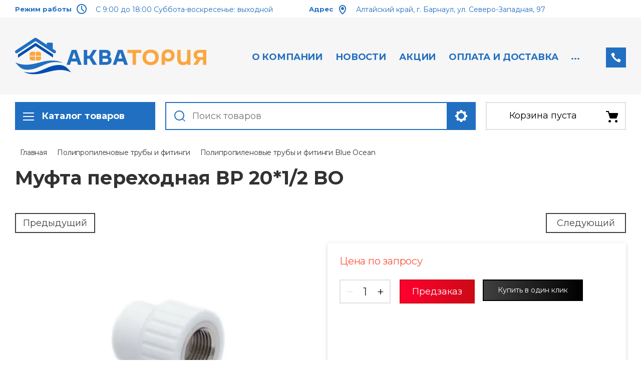

--- FILE ---
content_type: text/html; charset=utf-8
request_url: http://akvatoria22.ru/shop/product/212191203
body_size: 27112
content:

	<!doctype html>
<html lang="ru">
<head>
<meta charset="utf-8">
<meta name="robots" content="all">

<title>Муфта переходная ВР 20*1/2 BO</title>
<meta name="description" content="Муфта переходная ВР 20*1/2 BO">
<meta name="keywords" content="Муфта переходная ВР 20*1/2 BO">
<meta name="SKYPE_TOOLBAR" content="SKYPE_TOOLBAR_PARSER_COMPATIBLE">
<meta name="viewport" content="width=device-width, initial-scale=1.0, maximum-scale=1.0, user-scalable=no">
<meta name="format-detection" content="telephone=no">
<meta http-equiv="x-rim-auto-match" content="none">

<link rel="stylesheet" href="/t/v156/images/css/slick-theme.scss.css">
<link rel="stylesheet" href="/g/libs/jquery-slick/1.8.0/slick.css">
<link rel="stylesheet" href="/g/libs/remodal/css/remodal.css">
<link rel="stylesheet" href="/g/libs/remodal/css/remodal-default-theme.css">
<link rel="stylesheet" href="/g/libs/jqueryui/datepicker-and-slider/css/jquery-ui.css">

<!-- Fonts -->
<link href="https://fonts.googleapis.com/css?family=Roboto+Condensed:300,400,700|Roboto:100,300,400,500,700,900&amp;subset=cyrillic,cyrillic-ext,latin-ext" rel="stylesheet">
<!-- Fonts -->

<script src="/g/libs/jquery/1.10.2/jquery.min.js"></script>
<script src="/g/libs/jqueryui/datepicker-and-slider/js/jquery-ui.min.js" charset="utf-8"></script>

	<link rel="stylesheet" href="/g/css/styles_articles_tpl.css">

            <!-- 46b9544ffa2e5e73c3c971fe2ede35a5 -->
            <script src='/shared/s3/js/lang/ru.js'></script>
            <script src='/shared/s3/js/common.min.js'></script>
        <link rel='stylesheet' type='text/css' href='/shared/s3/css/calendar.css' /><link rel='stylesheet' type='text/css' href='/shared/highslide-4.1.13/highslide.min.css'/>
<script type='text/javascript' src='/shared/highslide-4.1.13/highslide.packed.js'></script>
<script type='text/javascript'>
hs.graphicsDir = '/shared/highslide-4.1.13/graphics/';
hs.outlineType = null;
hs.showCredits = false;
hs.lang={cssDirection:'ltr',loadingText:'Загрузка...',loadingTitle:'Кликните чтобы отменить',focusTitle:'Нажмите чтобы перенести вперёд',fullExpandTitle:'Увеличить',fullExpandText:'Полноэкранный',previousText:'Предыдущий',previousTitle:'Назад (стрелка влево)',nextText:'Далее',nextTitle:'Далее (стрелка вправо)',moveTitle:'Передвинуть',moveText:'Передвинуть',closeText:'Закрыть',closeTitle:'Закрыть (Esc)',resizeTitle:'Восстановить размер',playText:'Слайд-шоу',playTitle:'Слайд-шоу (пробел)',pauseText:'Пауза',pauseTitle:'Приостановить слайд-шоу (пробел)',number:'Изображение %1/%2',restoreTitle:'Нажмите чтобы посмотреть картинку, используйте мышь для перетаскивания. Используйте клавиши вперёд и назад'};</script>
<link rel="icon" href="/favicon.png" type="image/png">
	<link rel="apple-touch-icon" href="/thumb/2/LWXycLAsrYVHUeczKuvz_w/r/favicon.png">
	<link rel="apple-touch-icon" sizes="57x57" href="/thumb/2/cSiQoKjZkTMIo0ziQoXd3Q/57c57/favicon.png">
	<link rel="apple-touch-icon" sizes="60x60" href="/thumb/2/ADHYAP_QOPaTX7kCwZk1yQ/60c60/favicon.png">
	<link rel="apple-touch-icon" sizes="72x72" href="/thumb/2/NUeGOwT7ccqi0vKCk5c7CQ/72c72/favicon.png">
	<link rel="apple-touch-icon" sizes="76x76" href="/thumb/2/hXphuvuCGMlCNmPwtBK8JQ/76c76/favicon.png">
	<link rel="apple-touch-icon" sizes="114x114" href="/thumb/2/eu_DCr8HaH-4Fl9Q5T1Yug/114c114/favicon.png">
	<link rel="apple-touch-icon" sizes="120x120" href="/thumb/2/3MmgBXK7FEpfGfzqoDIQig/120c120/favicon.png">
	<link rel="apple-touch-icon" sizes="144x144" href="/thumb/2/j9LDtrtN_JRbLahuwp6tEA/144c144/favicon.png">
	<link rel="apple-touch-icon" sizes="152x152" href="/thumb/2/hJpSN6oEQd3e9064W7B_Jg/152c152/favicon.png">
	<link rel="apple-touch-icon" sizes="180x180" href="/thumb/2/f_vyPxiafrQ-f6zkloMaLQ/180c180/favicon.png">
	
	<meta name="msapplication-TileImage" content="/thumb/2/bmMZwZpxmRExzY98ed18Wg/c/favicon.png">
	<meta name="msapplication-square70x70logo" content="/thumb/2/u4ZCgXlIt0M0m6gZuZtRyQ/70c70/favicon.png">
	<meta name="msapplication-square150x150logo" content="/thumb/2/foNNC3kvbPYBac4AKEENng/150c150/favicon.png">
	<meta name="msapplication-wide310x150logo" content="/thumb/2/4xXaTyEaqfQGm4mLgRUUfg/310c150/favicon.png">
	<meta name="msapplication-square310x310logo" content="/thumb/2/rmdEXcb0zBLSx3J7TTuAiw/310c310/favicon.png">

<link rel='stylesheet' type='text/css' href='/t/images/__csspatch/5/patch.css'/>

<!--s3_require-->
<link rel="stylesheet" href="/g/basestyle/1.0.1/user/user.css" type="text/css"/>
<link rel="stylesheet" href="/g/basestyle/1.0.1/user/user.green.css" type="text/css"/>
<script type="text/javascript" src="/g/basestyle/1.0.1/user/user.js" async></script>
<!--/s3_require-->
			
		
		
		
			<link rel="stylesheet" type="text/css" href="/g/shop2v2/default/css/theme.less.css">		
			<script type="text/javascript" src="/g/printme.js"></script>
		<script type="text/javascript" src="/g/shop2v2/default/js/tpl.js"></script>
		<script type="text/javascript" src="/g/shop2v2/default/js/baron.min.js"></script>
		
			<script type="text/javascript" src="/g/shop2v2/default/js/shop2.2.js"></script>
		
	<script type="text/javascript">shop2.init({"productRefs": {"780544903":{"nazvanie":{"108543103":["992540103"]},"diametr":{"122044503":["992540103"]}}},"apiHash": {"getPromoProducts":"96573a8e3cc0d51d6d8a48cef2ab0942","getSearchMatches":"a9a872a64d3afe8c10381f43108fd809","getFolderCustomFields":"0144402bbe00e34cbc04ec925daac3e9","getProductListItem":"213bffa94487457b939d101a814f3f2b","cartAddItem":"5828d2ea43eb0a8d80fe6fdac6864e70","cartRemoveItem":"327daf640799adfd82a025b46e47b23e","cartUpdate":"78624fe4ffd46731c3c19214136a6310","cartRemoveCoupon":"898f0c74cbc519cc94ed3063901d3e14","cartAddCoupon":"b68ea01d9a0a5b5319dbf2fec354fb14","deliveryCalc":"04ae08a9bbe5f3953cca81368822a257","printOrder":"a78b7ad952d2da061dec8bea9268a114","cancelOrder":"27f0c3a1f7edadfb85fac24f18bbe3da","cancelOrderNotify":"36646efd7be4a8000721651b02068df8","repeatOrder":"b8dc602a064dce5ea2a7feea1f5e11fc","paymentMethods":"1f3153e569cebb4c3552f7e0311febf7","compare":"b4661e3309614cd9a1e88b6ad47bd406"},"hash": null,"verId": 282181,"mode": "product","step": "","uri": "/shop","IMAGES_DIR": "/d/","my": {"show_sections":true,"lazy_load_subpages":true,"search_range_max":200000,"show_flags_filter":false,"special_alias":"SPEC","new_alias":"NEW","gr_slider_enable_blackout":true},"shop2_cart_order_payments": 4,"cf_margin_price_enabled": 0,"maps_yandex_key":"","maps_google_key":""});</script>
<style type="text/css">.product-item-thumb {width: 450px;}.product-item-thumb .product-image, .product-item-simple .product-image {height: 450px;width: 450px;}.product-item-thumb .product-amount .amount-title {width: 354px;}.product-item-thumb .product-price {width: 400px;}.shop2-product .product-side-l {width: 200px;}.shop2-product .product-image {height: 190px;width: 200px;}.shop2-product .product-thumbnails li {width: 56px;height: 56px;}</style>

<!--<link rel="stylesheet" href="/t/v156/images/css/theme.scss.css">-->
<link rel="stylesheet" href="/t/v156/images/css/lightgallery.css">

<script src="/g/libs/jquery-formstyler/1.7.4/jquery.formstyler.min.js" charset="utf-8"></script>
<script src="/g/libs/lightgallery/v1.2.19/lightgallery.js"></script>
<script src="/g/libs/lightgallery/v1.2.19/lg-zoom.min.js"></script>
<script src="/g/templates/shop2/2.112.2/js/nouislider.min.js" charset="utf-8"></script>
<script src="/g/libs/jquery-match-height/0.7.2/jquery.matchHeight.min.js"></script>
<script src="/g/libs/jquery-responsive-tabs/1.5.1/jquery.responsivetabs.min.js"></script>
<script src="/g/templates/shop2/2.79.2/js/animit.js"></script>
<script src="/g/templates/shop2/2.79.2/js/waslide.js"></script>
<script src="/g/libs/flexmenu/1.4.2/flexmenu.min.modern.js"></script>
<script src="/g/libs/jquery-slick/1.8.0/slick.min.js"></script>
<script src="/g/libs/jquery-sly/1.6.1/sly.min.js"></script>
<script src="/g/templates/shop2/2.96.2/js/headroom.js" charset="utf-8"></script>
<script src="/g/libs/remodal/js/remodal.js" charset="utf-8"></script>
<script src="/g/libs/jquery-bgdsize/jquery.bgdsize.js" charset="utf-8"></script>


    <link rel="stylesheet" href="/g/templates/shop2/2.112.2/themes/theme14/theme.scss.css">

<link rel="stylesheet" href="/g/templates/shop2/2.112.2/css/corrections.css">

<script src="/g/s3/misc/form/shop-form/shop-form-minimal.js" charset="utf-8"></script>

<script src="/t/v156/images/js/main_local.js" charset="utf-8"></script>
 <link rel="stylesheet" href="/t/v156/images/css/local_styles.scss.css">

<link rel="stylesheet" href="/t/v156/images/site.addons.scss.css">

	</head>
<body>
	<div class="site-wrapper">
		<div class="burger-block">
    		<div class="burger-block__ico"></div>
		    <div class="burger-block__section">
		        
		        <a href="#rem-login" class="burger-block__cabinet">Вход в кабинет</a>

		        <div class="burger-block__folders">
		            <div class="burger-block__folders-title">Каталог товаров</div>
		            <div class="burger-block__folders-list">
		            	<ul class="popup-folders__list menu-default">
													         						         						         						         						    						         						              						              						                   <li class="firstlevel sublevel dontsplit"><a class="hasArrow" href="/shop/folder/gazovye-kotly-i-komplektuyushchie"><span>Газовые котлы и комплектующие</span></a>
						              						         						         						         						         						    						         						              						                   						                        <ul>
						                            <li class="parentItem"><a href="/shop/folder/gazovye-kotly-i-komplektuyushchie"><span>Газовые котлы и комплектующие</span></a></li>
						                    							              						              						                   <li class="sublevel dontsplit"><a class="hasArrow" href="/shop/folder/kotly-federica-bugatti"><span>Газовые котлы Federica Bugatti</span></a>
						              						         						         						         						         						    						         						              						                   						                        <ul>
						                            <li class="parentItem"><a href="/shop/folder/kotly-federica-bugatti"><span>Газовые котлы Federica Bugatti</span></a></li>
						                    							              						              						                   <li class=""><a href="/shop/folder/nastennye"><span>Настенные</span></a>
						              						         						         						         						         						    						         						              						                   						                        </li>
						                        						                   						              						              						                   <li class=""><a href="/shop/folder/kondensacionnye"><span>Конденсационные</span></a>
						              						         						         						         						         						    						         						              						                   						                        </li>
						                        						                             </ul></li>
						                        						                   						              						              						                   <li class="sublevel dontsplit"><a class="hasArrow" href="/shop/folder/214156506"><span>Газовые котлы BAXI</span></a>
						              						         						         						         						         						    						         						              						                   						                        <ul>
						                            <li class="parentItem"><a href="/shop/folder/214156506"><span>Газовые котлы BAXI</span></a></li>
						                    							              						              						                   <li class="sublevel dontsplit"><a class="hasArrow" href="/shop/folder/nastennye-1"><span>Настенные</span></a>
						              						         						         						         						         						    						         						              						                   						                        <ul>
						                            <li class="parentItem"><a href="/shop/folder/nastennye-1"><span>Настенные</span></a></li>
						                    							              						              						                   <li class=""><a href="/shop/folder/214159906"><span>Eco Life</span></a>
						              						         						         						         						         						    						         						              						                   						                        </li>
						                        						                   						              						              						                   <li class=""><a href="/shop/folder/214159706"><span>ECO Nova</span></a>
						              						         						         						         						         						    						         						              						                   						                        </li>
						                        						                   						              						              						                   <li class=""><a href="/shop/folder/214158906"><span>NUVOLA-3 Comfort</span></a>
						              						         						         						         						         						    						         						              						                   						                        </li>
						                        						                   						              						              						                   <li class=""><a href="/shop/folder/214158706"><span>NUVOLA Duo-tec+</span></a>
						              						         						         						         						         						    						         						              						                   						                        </li>
						                        						                   						              						              						                   <li class=""><a href="/shop/folder/214158506"><span>LUNA-3 Сomfort COMBI</span></a>
						              						         						         						         						         						    						         						              						                   						                        </li>
						                        						                   						              						              						                   <li class=""><a href="/shop/folder/214158306"><span>LUNA Platinum+</span></a>
						              						         						         						         						         						    						         						              						                   						                        </li>
						                        						                   						              						              						                   <li class=""><a href="/shop/folder/214158106"><span>LUNA Duo-tec E</span></a>
						              						         						         						         						         						    						         						              						                   						                        </li>
						                        						                   						              						              						                   <li class=""><a href="/shop/folder/214157906"><span>LUNA Duo-tec MP</span></a>
						              						         						         						         						         						    						         						              						                   						                        </li>
						                        						                   						              						              						                   <li class=""><a href="/shop/folder/214157706"><span>Luna 3 Comfort</span></a>
						              						         						         						         						         						    						         						              						                   						                        </li>
						                        						                   						              						              						                   <li class=""><a href="/shop/folder/214157506"><span>Luna 3</span></a>
						              						         						         						         						         						    						         						              						                   						                        </li>
						                        						                   						              						              						                   <li class=""><a href="/shop/folder/214157306"><span>Eco-4S</span></a>
						              						         						         						         						         						    						         						              						                   						                        </li>
						                        						                   						              						              						                   <li class=""><a href="/shop/folder/214157106"><span>Eco Home\ Eco Classic</span></a>
						              						         						         						         						         						    						         						              						                   						                        </li>
						                        						                   						              						              						                   <li class=""><a href="/shop/folder/214156906"><span>Eco Four</span></a>
						              						         						         						         						         						    						         						              						                   						                        </li>
						                        						                   						              						              						                   <li class=""><a href="/shop/folder/214156706"><span>Duo-tec Compact</span></a>
						              						         						         						         						         						    						         						              						                   						                        </li>
						                        						                             </ul></li>
						                        						                   						              						              						                   <li class="sublevel dontsplit"><a class="hasArrow" href="/shop/folder/napolnye-1"><span>Напольные</span></a>
						              						         						         						         						         						    						         						              						                   						                        <ul>
						                            <li class="parentItem"><a href="/shop/folder/napolnye-1"><span>Напольные</span></a></li>
						                    							              						              						                   <li class=""><a href="/shop/folder/214159306"><span>SLIM</span></a>
						              						         						         						         						         						    						         						              						                   						                        </li>
						                        						                   						              						              						                   <li class=""><a href="/shop/folder/214159106"><span>POWER HT</span></a>
						              						         						         						         						         						    						         						              						                   						                        </li>
						                        						                             </ul></li>
						                        						                             </ul></li>
						                        						                   						              						              						                   <li class="sublevel dontsplit"><a class="hasArrow" href="/shop/folder/81030803"><span>Запчасти к газовым котлам</span></a>
						              						         						         						         						         						    						         						              						                   						                        <ul>
						                            <li class="parentItem"><a href="/shop/folder/81030803"><span>Запчасти к газовым котлам</span></a></li>
						                    							              						              						                   <li class=""><a href="/shop/folder/81031003"><span>Запчасти к котлам Baxi</span></a>
						              						         						         						         						         						    						         						              						                   						                        </li>
						                        						                   						              						              						                   <li class=""><a href="/shop/folder/82500203"><span>Запчасти к котлам Proterm</span></a>
						              						         						         						         						         						    						         						              						                   						                        </li>
						                        						                   						              						              						                   <li class=""><a href="/shop/folder/173150803"><span>Запчасти к котлам Immergas</span></a>
						              						         						         						         						         						    						         						              						                   						                        </li>
						                        						                   						              						              						                   <li class=""><a href="/shop/folder/468158103"><span>Запчасти к котлам Ariston</span></a>
						              						         						         						         						         						    						         						              						                   						                        </li>
						                        						                   						              						              						                   <li class=""><a href="/shop/folder/zapchasti-k-kotlam-federica-bugatti"><span>Запчасти к котлам Federica Bugatti</span></a>
						              						         						         						         						         						    						         						              						                   						                        </li>
						                        						                             </ul></li>
						                        						                   						              						              						                   <li class="sublevel dontsplit"><a class="hasArrow" href="/shop/folder/23573203"><span>Комплектующие к газовым котлам</span></a>
						              						         						         						         						         						    						         						              						                   						                        <ul>
						                            <li class="parentItem"><a href="/shop/folder/23573203"><span>Комплектующие к газовым котлам</span></a></li>
						                    							              						              						                   <li class=""><a href="/shop/folder/dymohody-k-baxi"><span>Дымоходы к газовым котлам</span></a>
						              						         						         						         						         						    						         						              						                   						                        </li>
						                        						                   						              						              						                   <li class=""><a href="/shop/folder/stabilizatory-napryazheniya"><span>Стабилизаторы напряжения</span></a>
						              						         						         						         						         						    						         						              						                   						                        </li>
						                        						                   						              						              						                   <li class=""><a href="/shop/folder/termostaty"><span>Термостаты</span></a>
						              						         						         						         						         						    						         						              						                   						                        </li>
						                        						                   						              						              						                   <li class=""><a href="/shop/folder/aksessuary-dlya-kotlov"><span>Аксессуары для котлов</span></a>
						              						         						         						         						         						    						         						              						                   						                        </li>
						                        						                   						              						              						                   <li class=""><a href="/shop/folder/gazovye-podvodki-krany-dielektricheskie-vstavki-sakzy"><span>Газовые подводки, краны, диэлектрические вставки, САКЗы</span></a>
						              						         						         						         						         						    						         						              						                   						                        </li>
						                        						                             </ul></li>
						                        						                   						              						              						                   <li class=""><a href="/shop/folder/gazovye-kotly-fed"><span>Газовые котлы FED</span></a>
						              						         						         						         						         						    						         						              						                   						                        </li>
						                        						                             </ul></li>
						                        						                   						              						              						                   <li class="firstlevel sublevel dontsplit"><a class="hasArrow" href="/shop/folder/22719403"><span>Водонагреватели</span></a>
						              						         						         						         						         						    						         						              						                   						                        <ul>
						                            <li class="parentItem"><a href="/shop/folder/22719403"><span>Водонагреватели</span></a></li>
						                    							              						              						                   <li class=""><a href="/shop/folder/45674603"><span>THERMEX</span></a>
						              						         						         						         						         						    						         						              						                   						                        </li>
						                        						                   						              						              						                   <li class=""><a href="/shop/folder/baxi"><span>BAXI</span></a>
						              						         						         						         						         						    						         						              						                   						                        </li>
						                        						                   						              						              						                   <li class=""><a href="/shop/folder/hajdu"><span>HAJDU</span></a>
						              						         						         						         						         						    						         						              						                   						                        </li>
						                        						                   						              						              						                   <li class="sublevel dontsplit"><a class="hasArrow" href="/shop/folder/federica-bugatti"><span>FEDERICA BUGATTI</span></a>
						              						         						         						         						         						    						         						              						                   						                        <ul>
						                            <li class="parentItem"><a href="/shop/folder/federica-bugatti"><span>FEDERICA BUGATTI</span></a></li>
						                    							              						              						                   <li class=""><a href="/shop/folder/bojler-bak-v-bake"><span>Бойлер косвенного нагрева &quot;бак в баке&quot;</span></a>
						              						         						         						         						         						    						         						              						                   						                        </li>
						                        						                   						              						              						                   <li class=""><a href="/shop/folder/bojler-kosvennogo-nagreva-tradicionnyj"><span>Бойлер косвенного нагрева традиционный</span></a>
						              						         						         						         						         						    						         						              						                   						                        </li>
						                        						                   						              						              						                   <li class=""><a href="/shop/folder/388226713"><span>Газовые водонагреватели</span></a>
						              						         						         						         						         						    						         						              						                   						                        </li>
						                        						                             </ul></li>
						                        						                             </ul></li>
						                        						                   						              						              						                   <li class="firstlevel"><a href="/shop/folder/teploventilyatory"><span>Тепловентиляторы</span></a>
						              						         						         						         						         						    						         						              						                   						                        </li>
						                        						                   						              						              						                   <li class="firstlevel sublevel dontsplit"><a class="hasArrow" href="/shop/folder/polipropilenovye-truby-i-fitingi"><span>Полипропиленовые трубы и фитинги</span></a>
						              						         						         						         						         						    						         						              						                   						                        <ul>
						                            <li class="parentItem"><a href="/shop/folder/polipropilenovye-truby-i-fitingi"><span>Полипропиленовые трубы и фитинги</span></a></li>
						                    							              						              						                   <li class="sublevel dontsplit"><a class="hasArrow" href="/shop/folder/448058401"><span>Полипропиленовые трубы и фитинги Berke</span></a>
						              						         						         						         						         						    						         						              						                   						                        </li>
						                        						                   						              						              						                   <li class="sublevel dontsplit"><a class="hasArrow" href="/shop/folder/16674403"><span>Полипропиленовые трубы и фитинги Blue Ocean</span></a>
						              						         						         						         						         						    						         						              						                   						                        </li>
						                        						                             </ul></li>
						                        						                   						              						              						                   <li class="firstlevel sublevel dontsplit"><a class="hasArrow" href="/shop/folder/16674603"><span>Запорная и регулировочная арматура</span></a>
						              						         						         						         						         						    						         						              						                   						                        <ul>
						                            <li class="parentItem"><a href="/shop/folder/16674603"><span>Запорная и регулировочная арматура</span></a></li>
						                    							              						              						                   <li class=""><a href="/shop/folder/46359203"><span>Запорные краны</span></a>
						              						         						         						         						         						    						         						              						                   						                        </li>
						                        						                   						              						              						                   <li class=""><a href="/shop/folder/46359603"><span>Регулировочные и термостатические краны</span></a>
						              						         						         						         						         						    						         						              						                   						                        </li>
						                        						                   						              						              						                   <li class=""><a href="/shop/folder/46379203"><span>Краны для металлопластиковых труб</span></a>
						              						         						         						         						         						    						         						              						                   						                        </li>
						                        						                   						              						              						                   <li class=""><a href="/shop/folder/krany-gazovye"><span>Краны газовые</span></a>
						              						         						         						         						         						    						         						              						                   						                        </li>
						                        						                   						              						              						                   <li class=""><a href="/shop/folder/krany-dlya-bytovyh-priborov"><span>Краны для бытовых приборов</span></a>
						              						         						         						         						         						    						         						              						                   						                        </li>
						                        						                   						              						              						                   <li class=""><a href="/shop/folder/krany-raspredelitelnye-trehhodovye"><span>Краны распределительные трехходовые</span></a>
						              						         						         						         						         						    						         						              						                   						                        </li>
						                        						                             </ul></li>
						                        						                   						              						              						                   <li class="firstlevel sublevel dontsplit"><a class="hasArrow" href="/shop/folder/16678003"><span>Насосное оборудование</span></a>
						              						         						         						         						         						    						         						              						                   						                        <ul>
						                            <li class="parentItem"><a href="/shop/folder/16678003"><span>Насосное оборудование</span></a></li>
						                    							              						              						                   <li class="sublevel dontsplit"><a class="hasArrow" href="/shop/folder/grundfos"><span>Насосы GRUNDFOS</span></a>
						              						         						         						         						         						    						         						              						                   						                        <ul>
						                            <li class="parentItem"><a href="/shop/folder/grundfos"><span>Насосы GRUNDFOS</span></a></li>
						                    							              						              						                   <li class=""><a href="/shop/folder/24284603"><span>Регулируемые циркуляционные насосы</span></a>
						              						         						         						         						         						    						         						              						                   						                        </li>
						                        						                   						              						              						                   <li class=""><a href="/shop/folder/nasosnye-ustanovki-vodosnabzheniya"><span>Насосные установки водоснабжения</span></a>
						              						         						         						         						         						    						         						              						                   						                        </li>
						                        						                   						              						              						                   <li class=""><a href="/shop/folder/24285803"><span>Насосные установки SOLOLIFT</span></a>
						              						         						         						         						         						    						         						              						                   						                        </li>
						                        						                   						              						              						                   <li class=""><a href="/shop/folder/24285003"><span>Циркуляционные насосы UPS, Solar, UP</span></a>
						              						         						         						         						         						    						         						              						                   						                        </li>
						                        						                             </ul></li>
						                        						                   						              						              						                   <li class="sublevel dontsplit"><a class="hasArrow" href="/shop/folder/nasosy-prochie-proizvoditeli"><span>Насосы PUMPMAN</span></a>
						              						         						         						         						         						    						         						              						                   						                        <ul>
						                            <li class="parentItem"><a href="/shop/folder/nasosy-prochie-proizvoditeli"><span>Насосы PUMPMAN</span></a></li>
						                    							              						              						                   <li class=""><a href="/shop/folder/cirkulyacionnye-nasosy"><span>Циркуляционные насосы</span></a>
						              						         						         						         						         						    						         						              						                   						                        </li>
						                        						                   						              						              						                   <li class=""><a href="/shop/folder/sanitarnye-nasosnye-stancii"><span>Насосные станции</span></a>
						              						         						         						         						         						    						         						              						                   						                        </li>
						                        						                   						              						              						                   <li class=""><a href="/shop/folder/nasosy-dlya-gvs"><span>Насосы для ГВС</span></a>
						              						         						         						         						         						    						         						              						                   						                        </li>
						                        						                             </ul></li>
						                        						                   						              						              						                   <li class=""><a href="/shop/folder/nasosy-tim"><span>Насосы TIM</span></a>
						              						         						         						         						         						    						         						              						                   						                        </li>
						                        						                             </ul></li>
						                        						                   						              						              						                   <li class="firstlevel sublevel dontsplit"><a class="hasArrow" href="/shop/folder/16677203"><span>Радиаторы, конвекторы и комплектующие</span></a>
						              						         						         						         						         						    						         						              						                   						                        <ul>
						                            <li class="parentItem"><a href="/shop/folder/16677203"><span>Радиаторы, конвекторы и комплектующие</span></a></li>
						                    							              						              						                   <li class="sublevel dontsplit"><a class="hasArrow" href="/shop/folder/71232403"><span>Встраиваемые конвекторы GEKON</span></a>
						              						         						         						         						         						    						         						              						                   						                        <ul>
						                            <li class="parentItem"><a href="/shop/folder/71232403"><span>Встраиваемые конвекторы GEKON</span></a></li>
						                    							              						              						                   <li class=""><a href="/shop/folder/71340403"><span>Встраиваемые конвекторы GEKON ECO без вентилятора</span></a>
						              						         						         						         						         						    						         						              						                   						                        </li>
						                        						                   						              						              						                   <li class=""><a href="/shop/folder/71340803"><span>Встраиваемые конвекторы GEKON VENT с вентилятором</span></a>
						              						         						         						         						         						    						         						              						                   						                        </li>
						                        						                             </ul></li>
						                        						                   						              						              						                   <li class="sublevel dontsplit"><a class="hasArrow" href="/shop/folder/alyuminievye-radiatory"><span>Алюминиевые радиаторы</span></a>
						              						         						         						         						         						    						         						              						                   						                        <ul>
						                            <li class="parentItem"><a href="/shop/folder/alyuminievye-radiatory"><span>Алюминиевые радиаторы</span></a></li>
						                    							              						              						                   <li class=""><a href="/shop/folder/radiatory-global-vox"><span>Радиаторы Global VOX</span></a>
						              						         						         						         						         						    						         						              						                   						                        </li>
						                        						                   						              						              						                   <li class=""><a href="/shop/folder/radiatory-germanium-neo"><span>Радиаторы Germanium NEO</span></a>
						              						         						         						         						         						    						         						              						                   						                        </li>
						                        						                             </ul></li>
						                        						                   						              						              						                   <li class=""><a href="/shop/folder/bimetallicheskie-radiatory"><span>Биметаллические радиаторы</span></a>
						              						         						         						         						         						    						         						              						                   						                        </li>
						                        						                   						              						              						                   <li class=""><a href="/shop/folder/komplektuyushchie-dlya-radiatorov"><span>Комплектующие для радиаторов</span></a>
						              						         						         						         						         						    						         						              						                   						                        </li>
						                        						                   						              						              						                   <li class="sublevel dontsplit"><a class="hasArrow" href="/shop/folder/stalnye-trubchatye-radiatory"><span>Стальные трубчатые радиаторы</span></a>
						              						         						         						         						         						    						         						              						                   						                        <ul>
						                            <li class="parentItem"><a href="/shop/folder/stalnye-trubchatye-radiatory"><span>Стальные трубчатые радиаторы</span></a></li>
						                    							              						              						                   <li class="sublevel dontsplit"><a class="hasArrow" href="/shop/folder/trubchatye-radiatory-otopleniya-garmoniya"><span>Трубчатые радиаторы отопления Гармония</span></a>
						              						         						         						         						         						    						         						              						                   						                        <ul>
						                            <li class="parentItem"><a href="/shop/folder/trubchatye-radiatory-otopleniya-garmoniya"><span>Трубчатые радиаторы отопления Гармония</span></a></li>
						                    							              						              						                   <li class=""><a href="/shop/folder/garmoniya"><span>Гармония</span></a>
						              						         						         						         						         						    						         						              						                   						                        </li>
						                        						                   						              						              						                   <li class=""><a href="/shop/folder/garmoniya-a40"><span>Гармония А40</span></a>
						              						         						         						         						         						    						         						              						                   						                        </li>
						                        						                   						              						              						                   <li class=""><a href="/shop/folder/garmoniya-s40"><span>Гармония С40</span></a>
						              						         						         						         						         						    						         						              						                   						                        </li>
						                        						                             </ul></li>
						                        						                   						              						              						                   <li class=""><a href="/shop/folder/radiatory-rs-rsk"><span>Радиаторы РС, РСК</span></a>
						              						         						         						         						         						    						         						              						                   						                        </li>
						                        						                   						              						              						                   <li class=""><a href="/shop/folder/radiatory-skamejka-zavalinka"><span>Радиаторы скамейка Завалинка</span></a>
						              						         						         						         						         						    						         						              						                   						                        </li>
						                        						                   						              						              						                   <li class=""><a href="/shop/folder/vysokie-radiatory-otopleniya"><span>Высокие радиаторы отопления</span></a>
						              						         						         						         						         						    						         						              						                   						                        </li>
						                        						                   						              						              						                   <li class=""><a href="/shop/folder/radiatory-solo"><span>Радиаторы Соло</span></a>
						              						         						         						         						         						    						         						              						                   						                        </li>
						                        						                   						              						              						                   <li class=""><a href="/shop/folder/radiator-paralleli"><span>Радиатор Параллели</span></a>
						              						         						         						         						         						    						         						              						                   						                        </li>
						                        						                             </ul></li>
						                        						                             </ul></li>
						                        						                   						              						              						                   <li class="firstlevel sublevel dontsplit"><a class="hasArrow" href="/shop/folder/26029403"><span>Расширительные баки</span></a>
						              						         						         						         						         						    						         						              						                   						                        <ul>
						                            <li class="parentItem"><a href="/shop/folder/26029403"><span>Расширительные баки</span></a></li>
						                    							              						              						                   <li class=""><a href="/shop/folder/baki-rasshiritelnye-reflex"><span>Баки расширительные Reflex</span></a>
						              						         						         						         						         						    						         						              						                   						                        </li>
						                        						                   						              						              						                   <li class=""><a href="/shop/folder/baki-rasshiritelnye-gekon"><span>Баки расширительные Gekon</span></a>
						              						         						         						         						         						    						         						              						                   						                        </li>
						                        						                   						              						              						                   <li class=""><a href="/shop/folder/komplektuyushchie-k-rasshiritelnym-bakam"><span>Комплектующие к расширительным бакам</span></a>
						              						         						         						         						         						    						         						              						                   						                        </li>
						                        						                             </ul></li>
						                        						                   						              						              						                   <li class="firstlevel sublevel dontsplit"><a class="hasArrow" href="/shop/folder/21017403"><span>Коллекторы и гидрострелки</span></a>
						              						         						         						         						         						    						         						              						                   						                        <ul>
						                            <li class="parentItem"><a href="/shop/folder/21017403"><span>Коллекторы и гидрострелки</span></a></li>
						                    							              						              						                   <li class="sublevel dontsplit"><a class="hasArrow" href="/shop/folder/71401003"><span>Шкафы коллекторные</span></a>
						              						         						         						         						         						    						         						              						                   						                        <ul>
						                            <li class="parentItem"><a href="/shop/folder/71401003"><span>Шкафы коллекторные</span></a></li>
						                    							              						              						                   <li class=""><a href="/shop/folder/71402003"><span>Шкаф коллекторный встраиваемый</span></a>
						              						         						         						         						         						    						         						              						                   						                        </li>
						                        						                   						              						              						                   <li class=""><a href="/shop/folder/71402603"><span>Шкаф коллекторный наружный</span></a>
						              						         						         						         						         						    						         						              						                   						                        </li>
						                        						                             </ul></li>
						                        						                   						              						              						                   <li class=""><a href="/shop/folder/51890403"><span>Коллекторы и гидрострелки стальные</span></a>
						              						         						         						         						         						    						         						              						                   						                        </li>
						                        						                   						              						              						                   <li class=""><a href="/shop/folder/kollektory-raspredelitelnye"><span>Коллекторы распределительные</span></a>
						              						         						         						         						         						    						         						              						                   						                        </li>
						                        						                   						              						              						                   <li class=""><a href="/shop/folder/kollektornye-gruppy"><span>Коллекторные группы</span></a>
						              						         						         						         						         						    						         						              						                   						                        </li>
						                        						                   						              						              						                   <li class=""><a href="/shop/folder/uzly-smesitelnye"><span>Насосно-смесительные узлы</span></a>
						              						         						         						         						         						    						         						              						                   						                        </li>
						                        						                             </ul></li>
						                        						                   						              						              						                   <li class="firstlevel"><a href="/shop/folder/sshityj-polietilen"><span>Комплектующие для теплого пола</span></a>
						              						         						         						         						         						    						         						              						                   						                        </li>
						                        						                   						              						              						                   <li class="firstlevel sublevel dontsplit"><a class="hasArrow" href="/shop/folder/16677003"><span>Пластиковая канализация</span></a>
						              						         						         						         						         						    						         						              						                   						                        <ul>
						                            <li class="parentItem"><a href="/shop/folder/16677003"><span>Пластиковая канализация</span></a></li>
						                    							              						              						                   <li class=""><a href="/shop/folder/24256203"><span>ТРУБЫ</span></a>
						              						         						         						         						         						    						         						              						                   						                        </li>
						                        						                   						              						              						                   <li class=""><a href="/shop/folder/24256403"><span>ПЛАСТИКОВЫЕ ФИТИНГИ</span></a>
						              						         						         						         						         						    						         						              						                   						                        </li>
						                        						                   						              						              						                   <li class=""><a href="/shop/folder/24256603"><span>НАРУЖНАЯ КАНАЛИЗАЦИЯ</span></a>
						              						         						         						         						         						    						         						              						                   						                        </li>
						                        						                   						              						              						                   <li class=""><a href="/shop/folder/trapy"><span>ТРАПЫ</span></a>
						              						         						         						         						         						    						         						              						                   						                        </li>
						                        						                             </ul></li>
						                        						                   						              						              						                   <li class="firstlevel"><a href="/shop/folder/sistemy-zashchity-ot-protechek"><span>Системы защиты от протечек</span></a>
						              						         						         						         						         						    						         						              						                   						                        </li>
						                        						                   						              						              						                   <li class="firstlevel sublevel dontsplit"><a class="hasArrow" href="/shop/folder/16677403"><span>Смесители</span></a>
						              						         						         						         						         						    						         						              						                   						                        <ul>
						                            <li class="parentItem"><a href="/shop/folder/16677403"><span>Смесители</span></a></li>
						                    							              						              						                   <li class=""><a href="/shop/folder/32282603"><span>Смесители для раковины</span></a>
						              						         						         						         						         						    						         						              						                   						                        </li>
						                        						                   						              						              						                   <li class=""><a href="/shop/folder/32282803"><span>Смесители для кухни</span></a>
						              						         						         						         						         						    						         						              						                   						                        </li>
						                        						                   						              						              						                   <li class=""><a href="/shop/folder/32283003"><span>Смесители для ванны</span></a>
						              						         						         						         						         						    						         						              						                   						                        </li>
						                        						                   						              						              						                   <li class=""><a href="/shop/folder/32283203"><span>Смесители спец. назначения</span></a>
						              						         						         						         						         						    						         						              						                   						                        </li>
						                        						                   						              						              						                   <li class=""><a href="/shop/folder/32284403"><span>Комплектующие для смесителей</span></a>
						              						         						         						         						         						    						         						              						                   						                        </li>
						                        						                   						              						              						                   <li class="sublevel dontsplit"><a class="hasArrow" href="/shop/folder/467152903"><span>Душевые системы</span></a>
						              						         						         						         						         						    						         						              						                   						                        </li>
						                        						                   						              						              						                   <li class=""><a href="/shop/folder/gigienicheskij-dush"><span>Гигиенический душ</span></a>
						              						         						         						         						         						    						         						              						                   						                        </li>
						                        						                             </ul></li>
						                        						                   						              						              						                   <li class="firstlevel sublevel dontsplit"><a class="hasArrow" href="/shop/folder/16677603"><span>Санфаянс</span></a>
						              						         						         						         						         						    						         						              						                   						                        <ul>
						                            <li class="parentItem"><a href="/shop/folder/16677603"><span>Санфаянс</span></a></li>
						                    							              						              						                   <li class="sublevel dontsplit"><a class="hasArrow" href="/shop/folder/34574403"><span>Унитазы</span></a>
						              						         						         						         						         						    						         						              						                   						                        </li>
						                        						                   						              						              						                   <li class=""><a href="/shop/folder/34774403"><span>Поддоны</span></a>
						              						         						         						         						         						    						         						              						                   						                        </li>
						                        						                   						              						              						                   <li class=""><a href="/shop/folder/38225403"><span>Комплектующие</span></a>
						              						         						         						         						         						    						         						              						                   						                        </li>
						                        						                             </ul></li>
						                        						                   						              						              						                   <li class="firstlevel sublevel dontsplit"><a class="hasArrow" href="/shop/folder/16677803"><span>Полотенцесушители и комплектующие</span></a>
						              						         						         						         						         						    						         						              						                   						                        <ul>
						                            <li class="parentItem"><a href="/shop/folder/16677803"><span>Полотенцесушители и комплектующие</span></a></li>
						                    							              						              						                   <li class=""><a href="/shop/folder/komplektuyushchie-dlya-polotencesushitelya"><span>Комплектующие для полотенцесушителей</span></a>
						              						         						         						         						         						    						         						              						                   						                        </li>
						                        						                   						              						              						                   <li class=""><a href="/shop/folder/polotencesushiteli"><span>Полотенцесушители</span></a>
						              						         						         						         						         						    						         						              						                   						                        </li>
						                        						                             </ul></li>
						                        						                   						              						              						                   <li class="firstlevel sublevel dontsplit"><a class="hasArrow" href="/shop/folder/16678603"><span>Теплоизоляция</span></a>
						              						         						         						         						         						    						         						              						                   						                        <ul>
						                            <li class="parentItem"><a href="/shop/folder/16678603"><span>Теплоизоляция</span></a></li>
						                    							              						              						                   <li class=""><a href="/shop/folder/49390003"><span>Теплоизоляция из пенополиуретана</span></a>
						              						         						         						         						         						    						         						              						                   						                        </li>
						                        						                   						              						              						                   <li class=""><a href="/shop/folder/49390203"><span>Теплоизоляция из пенополистирола</span></a>
						              						         						         						         						         						    						         						              						                   						                        </li>
						                        						                   						              						              						                   <li class=""><a href="/shop/folder/49391403"><span>Теплоизоляция рулонная</span></a>
						              						         						         						         						         						    						         						              						                   						                        </li>
						                        						                   						              						              						                   <li class=""><a href="/shop/folder/49391603"><span>Трубная изоляция</span></a>
						              						         						         						         						         						    						         						              						                   						                        </li>
						                        						                             </ul></li>
						                        						                   						              						              						                   <li class="firstlevel"><a href="/shop/folder/17885403"><span>Расходные материалы для монтажа</span></a>
						              						         						         						         						         						    						         						              						                   						                        </li>
						                        						                   						              						              						                   <li class="firstlevel sublevel dontsplit"><a class="hasArrow" href="/shop/folder/18497403"><span>Обвязка и сифоны</span></a>
						              						         						         						         						         						    						         						              						                   						                        <ul>
						                            <li class="parentItem"><a href="/shop/folder/18497403"><span>Обвязка и сифоны</span></a></li>
						                    							              						              						                   <li class=""><a href="/shop/folder/32764003"><span>Для раковины</span></a>
						              						         						         						         						         						    						         						              						                   						                        </li>
						                        						                   						              						              						                   <li class=""><a href="/shop/folder/32764203"><span>Для мойки</span></a>
						              						         						         						         						         						    						         						              						                   						                        </li>
						                        						                   						              						              						                   <li class=""><a href="/shop/folder/32764403"><span>Для унитаза</span></a>
						              						         						         						         						         						    						         						              						                   						                        </li>
						                        						                   						              						              						                   <li class=""><a href="/shop/folder/32764603"><span>Для ванны и душевого поддона</span></a>
						              						         						         						         						         						    						         						              						                   						                        </li>
						                        						                   						              						              						                   <li class=""><a href="/shop/folder/32765603"><span>Комплектующие</span></a>
						              						         						         						         						         						    						         						              						                   						                        </li>
						                        						                             </ul></li>
						                        						                   						              						              						                   <li class="firstlevel"><a href="/shop/folder/20951203"><span>Стальные и чугунные фитинги</span></a>
						              						         						         						         						         						    						         						              						                   						                        </li>
						                        						                   						              						              						                   <li class="firstlevel"><a href="/shop/folder/21487803"><span>Никелированные переходники</span></a>
						              						         						         						         						         						    						         						              						                   						                        </li>
						                        						                   						              						              						                   <li class="firstlevel sublevel dontsplit"><a class="hasArrow" href="/shop/folder/22310803"><span>Шланги и подводка</span></a>
						              						         						         						         						         						    						         						              						                   						                        <ul>
						                            <li class="parentItem"><a href="/shop/folder/22310803"><span>Шланги и подводка</span></a></li>
						                    							              						              						                   <li class=""><a href="/shop/folder/podvodki-dlya-gaza"><span>Подводки для газа</span></a>
						              						         						         						         						         						    						         						              						                   						                        </li>
						                        						                   						              						              						                   <li class=""><a href="/shop/folder/podvodki-shlangi-dlya-vody"><span>Подводки (шланги) для воды</span></a>
						              						         						         						         						         						    						         						              						                   						                        </li>
						                        						                             </ul></li>
						                        						                   						              						              						                   <li class="firstlevel sublevel dontsplit"><a class="hasArrow" href="/shop/folder/22538803"><span>Приборы учёта</span></a>
						              						         						         						         						         						    						         						              						                   						                        <ul>
						                            <li class="parentItem"><a href="/shop/folder/22538803"><span>Приборы учёта</span></a></li>
						                    							              						              						                   <li class=""><a href="/shop/folder/pribory-ucheta-vody"><span>Приборы учета воды</span></a>
						              						         						         						         						         						    						         						              						                   						                        </li>
						                        						                   						              						              						                   <li class=""><a href="/shop/folder/pribory-ucheta-gaza"><span>Приборы учета газа</span></a>
						              						         						         						         						         						    						         						              						                   						                        </li>
						                        						                   						              						              						                   <li class=""><a href="/shop/folder/filtry"><span>Фильтры</span></a>
						              						         						         						         						         						    						         						              						                   						                        </li>
						                        						                             </ul></li>
						                        						                   						              						              						                   <li class="firstlevel sublevel dontsplit"><a class="hasArrow" href="/shop/folder/26200203"><span>Крепёж</span></a>
						              						         						         						         						         						    						         						              						                   						                        <ul>
						                            <li class="parentItem"><a href="/shop/folder/26200203"><span>Крепёж</span></a></li>
						                    							              						              						                   <li class=""><a href="/shop/folder/samorezy"><span>Саморезы</span></a>
						              						         						         						         						         						    						         						              						                   						                        </li>
						                        						                             </ul></li>
						                        						                   						              						              						                   <li class="firstlevel sublevel dontsplit"><a class="hasArrow" href="/shop/folder/29342803"><span>Контрольно измерительные приборы, фильтры</span></a>
						              						         						         						         						         						    						         						              						                   						                        <ul>
						                            <li class="parentItem"><a href="/shop/folder/29342803"><span>Контрольно измерительные приборы, фильтры</span></a></li>
						                    							              						              						                   <li class=""><a href="/shop/folder/termometry-i-mnometry"><span>Термометры и манометры</span></a>
						              						         						         						         						         						    						         						              						                   						                        </li>
						                        						                   						              						              						                   <li class=""><a href="/shop/folder/obratnye-klapana"><span>Обратные клапана</span></a>
						              						         						         						         						         						    						         						              						                   						                        </li>
						                        						                   						              						              						                   <li class=""><a href="/shop/folder/klapany-predohranitelnye"><span>Клапаны предохранительные</span></a>
						              						         						         						         						         						    						         						              						                   						                        </li>
						                        						                   						              						              						                   <li class=""><a href="/shop/folder/gruppy-bezopasnosti"><span>Группы безопасности</span></a>
						              						         						         						         						         						    						         						              						                   						                        </li>
						                        						                             </ul></li>
						                        						                   						              						              						                   <li class="firstlevel"><a href="/shop/folder/66411203"><span>Прокладки/Манжеты</span></a>
						              						         						         						         						         						    						         						              						                   						                        </li>
						                        						                   						              						              						                   <li class="firstlevel"><a href="/shop/folder/66411003"><span>Инструменты</span></a>
						              						         						         						         						         						    						         						              						                   						                        </li>
						                        						                   						              						              						                   <li class="firstlevel"><a href="/shop/folder/sshityj-polietilen-1"><span>Сшитый полиэтилен</span></a>
						              						         						         						         						         						    						    						    </li>
						</ul>
		            </div>
		        </div>

		        <div class="burger-block__navigation">

		        </div>

		    </div>

			
		</div>


		<div class="cabinet-block">
		    
			    <div class="cabinet-block__section">
			        
			        <div class="cabinet-block__back ">Назад</div>

			        <div class="cabinet-block__body">
			            <!-- Cabinet -->
			        </div>

			    </div>

		</div>
		<div class="search search-mob">
			<div class="search__mobile">
				
			</div>
		</div>


		<header role="banner" class="site-header">
			<div class="site-header__wrap">
				<div class="site-header__inner">
					<div class="site-header__top_line central">
												<div class="site-header__top_line_right">
															<div class="time_work">
									<div class="time_work__wrap">
										<div class="time_work__title">Режим работы</div>
										<div class="time_work__numbers">C 9:00 до 18:00 Суббота-воскресенье: выходной</div>
									</div>	
								</div>
																						<div class="address">
									<div class="address__wrap">
										<div class="address__title">Адрес</div>
										<div class="address__text">Алтайский край, г. Барнаул, ул. Северо-Западная, 97</div>
									</div>
								</div>
													</div>

					</div>
					<div class="site-header__block">
						<div class="site-header__block_wrap central">
							<div class="logo">
																	<div class="site-logo">
																														<a href="/">
											<img src="/thumb/2/TaYjxzC54hI0tQ2YPqPGvw/400c100/d/02.png" alt="" />
										</a>
									</div>
																<div class="logo__wrap">
																										</div>
							</div>
							<div class="site-header__left_block">
																    <nav class="menu menu-top">
								        <div class="menu__wrap">
								            <ul class="menu__inner">
								                								
								                    								
								                    								                        <li class="">
								                            <a href="/o-nashej-kompanii">
								                                О КОМПАНИИ
								                                								                            </a>
								                    								                    								
								                								
								                    								                        								                                </li>
								                            								                        								                    								
								                    								                        <li class="">
								                            <a href="/novosti" target="_blank">
								                                НОВОСТИ
								                                								                            </a>
								                    								                    								
								                								
								                    								                        								                                </li>
								                            								                        								                    								
								                    								                        <li class="">
								                            <a href="/akcii" target="_blank">
								                                АКЦИИ
								                                								                            </a>
								                    								                    								
								                								
								                    								                        								                                </li>
								                            								                        								                    								
								                    								                        <li class="">
								                            <a href="/oplata-i-dostavka" target="_blank">
								                                ОПЛАТА И ДОСТАВКА
								                                								                            </a>
								                    								                    								
								                								
								                    								                        								                                </li>
								                            								                        								                    								
								                    								                        <li class="">
								                            <a href="/address" target="_blank">
								                                КОНТАКТЫ
								                                								                            </a>
								                    								                    								
								                								                </li>
								            </ul>
								            								        </div>
								    </nav>
										                        <div class="login_phone_wrap mob_del">
		                        	<div class="login">
										<a href="#rem-login" class="login__wrap">
		                        			<span class="login__svg"></span>
		                        			<span class="login__text">Вход в кабинет</span>
			                        	</a>
			                        	<div class="login__mod remodal" data-remodal-id="rem-login" role="dialog">
			                        		<div data-remodal-action="close" class="close-button">Назад</div>
			                        		<div class="for-js-append ">
				                        		<div class="login__mod-warp">
					                        		<div class="shop2-block login-form ">
	<div class="block-title login__mod-main-title large-title">
					<div>Вход в кабинет</div>
			</div>
	<div class="block-body">
				<form method="post" action="/zaregistrirovatsya">
			<input type="hidden" name="mode" value="login" />
			<div class="row row__input-login">
				<label for="login">Логин</label>
				<label class="field text"><input type="text" name="login" placeholder="Username" id="login" tabindex="1" value="" /></label>
			</div>
			<div class="row row__input-password">
				<label for="password">Пароль:</label>
				<label class="field password"><input type="password" placeholder="********" name="password" id="password" tabindex="2" value="" /></label>
									<button type="submit" class="signin-btn" tabindex="3">Войти</button>
								
			</div>
		<re-captcha data-captcha="recaptcha"
     data-name="captcha"
     data-sitekey="6LddAuIZAAAAAAuuCT_s37EF11beyoreUVbJlVZM"
     data-lang="ru"
     data-rsize="invisible"
     data-type="image"
     data-theme="light"></re-captcha></form>
		<div class="clear-container"></div>
		<p>
			<a href="/zaregistrirovatsya/register" class="register">Регистрация</a>
					</p>
		
	</div>
</div>				                        		</div>
				                        		<div class="social-for-login">
													<div class="social-for-login__wrap">
														<div class="social-for-login__title">Войти через</div> 
														<div class="social-for-login__icons">
																												    </div>
													</div>					
																									</div>
											</div>
		                        		</div>
		                        	</div>
		                        	<div class="phone">
		                        		<div class="phone__wrap">
		                        			<a href="#rem-phone"><div class="phone__ico"></div></a>
		                        			
		                        		</div>
		                        	</div>	                        	
		                        </div>
		                    </div>
		                </div>
					</div>
				</div>
				<div class="site-header__bottom central">
					<div class="site-header__bottom__wrap">
													<div class="catalogue-menu catalogue-menu-inner-hide">
								<div class="catalogue-menu__wrap">
									<div class="catalogue-menu__title">Каталог товаров</div>
									<div class="catalogue-menu__list">
										<ul class="catalogue-menu__inner"><li class="has-child"><a href="/shop/folder/gazovye-kotly-i-komplektuyushchie" >Газовые котлы и комплектующие</a><ul class="level-2"><li class="has-child"><a href="/shop/folder/kotly-federica-bugatti" >Газовые котлы Federica Bugatti</a><ul class="level-3"><li><a href="/shop/folder/nastennye" >Настенные</a></li><li><a href="/shop/folder/kondensacionnye" >Конденсационные</a></li></ul></li><li class="has-child"><a href="/shop/folder/214156506" >Газовые котлы BAXI</a><ul class="level-3"><li class="has-child"><a href="/shop/folder/nastennye-1" >Настенные</a><ul class="level-4"><li><a href="/shop/folder/214159906" >Eco Life</a></li><li><a href="/shop/folder/214159706" >ECO Nova</a></li><li><a href="/shop/folder/214158906" >NUVOLA-3 Comfort</a></li><li><a href="/shop/folder/214158706" >NUVOLA Duo-tec+</a></li><li><a href="/shop/folder/214158506" >LUNA-3 Сomfort COMBI</a></li><li><a href="/shop/folder/214158306" >LUNA Platinum+</a></li><li><a href="/shop/folder/214158106" >LUNA Duo-tec E</a></li><li><a href="/shop/folder/214157906" >LUNA Duo-tec MP</a></li><li><a href="/shop/folder/214157706" >Luna 3 Comfort</a></li><li><a href="/shop/folder/214157506" >Luna 3</a></li><li><a href="/shop/folder/214157306" >Eco-4S</a></li><li><a href="/shop/folder/214157106" >Eco Home\ Eco Classic</a></li><li><a href="/shop/folder/214156906" >Eco Four</a></li><li><a href="/shop/folder/214156706" >Duo-tec Compact</a></li></ul></li><li class="has-child"><a href="/shop/folder/napolnye-1" >Напольные</a><ul class="level-4"><li><a href="/shop/folder/214159306" >SLIM</a></li><li><a href="/shop/folder/214159106" >POWER HT</a></li></ul></li></ul></li><li class="has-child"><a href="/shop/folder/81030803" >Запчасти к газовым котлам</a><ul class="level-3"><li><a href="/shop/folder/81031003" >Запчасти к котлам Baxi</a></li><li><a href="/shop/folder/82500203" >Запчасти к котлам Proterm</a></li><li><a href="/shop/folder/173150803" >Запчасти к котлам Immergas</a></li><li><a href="/shop/folder/468158103" >Запчасти к котлам Ariston</a></li><li><a href="/shop/folder/zapchasti-k-kotlam-federica-bugatti" >Запчасти к котлам Federica Bugatti</a></li></ul></li><li class="has-child"><a href="/shop/folder/23573203" >Комплектующие к газовым котлам</a><ul class="level-3"><li><a href="/shop/folder/dymohody-k-baxi" >Дымоходы к газовым котлам</a></li><li><a href="/shop/folder/stabilizatory-napryazheniya" >Стабилизаторы напряжения</a></li><li><a href="/shop/folder/termostaty" >Термостаты</a></li><li><a href="/shop/folder/aksessuary-dlya-kotlov" >Аксессуары для котлов</a></li><li><a href="/shop/folder/gazovye-podvodki-krany-dielektricheskie-vstavki-sakzy" >Газовые подводки, краны, диэлектрические вставки, САКЗы</a></li></ul></li><li><a href="/shop/folder/gazovye-kotly-fed" >Газовые котлы FED</a></li></ul></li><li class="has-child"><a href="/shop/folder/22719403" >Водонагреватели</a><ul class="level-2"><li><a href="/shop/folder/45674603" >THERMEX</a></li><li><a href="/shop/folder/baxi" >BAXI</a></li><li><a href="/shop/folder/hajdu" >HAJDU</a></li><li class="has-child"><a href="/shop/folder/federica-bugatti" >FEDERICA BUGATTI</a><ul class="level-3"><li><a href="/shop/folder/bojler-bak-v-bake" >Бойлер косвенного нагрева &quot;бак в баке&quot;</a></li><li><a href="/shop/folder/bojler-kosvennogo-nagreva-tradicionnyj" >Бойлер косвенного нагрева традиционный</a></li><li><a href="/shop/folder/388226713" >Газовые водонагреватели</a></li></ul></li></ul></li><li><a href="/shop/folder/teploventilyatory" >Тепловентиляторы</a></li><li class="has-child opened"><a href="/shop/folder/polipropilenovye-truby-i-fitingi" >Полипропиленовые трубы и фитинги</a><ul class="level-2"><li><a href="/shop/folder/448058401" >Полипропиленовые трубы и фитинги Berke</a></li><li class="opened active"><a href="/shop/folder/16674403" >Полипропиленовые трубы и фитинги Blue Ocean</a></li></ul></li><li class="has-child"><a href="/shop/folder/16674603" >Запорная и регулировочная арматура</a><ul class="level-2"><li><a href="/shop/folder/46359203" >Запорные краны</a></li><li><a href="/shop/folder/46359603" >Регулировочные и термостатические краны</a></li><li><a href="/shop/folder/46379203" >Краны для металлопластиковых труб</a></li><li><a href="/shop/folder/krany-gazovye" >Краны газовые</a></li><li><a href="/shop/folder/krany-dlya-bytovyh-priborov" >Краны для бытовых приборов</a></li><li><a href="/shop/folder/krany-raspredelitelnye-trehhodovye" >Краны распределительные трехходовые</a></li></ul></li><li class="has-child"><a href="/shop/folder/16678003" >Насосное оборудование</a><ul class="level-2"><li class="has-child"><a href="/shop/folder/grundfos" >Насосы GRUNDFOS</a><ul class="level-3"><li><a href="/shop/folder/24284603" >Регулируемые циркуляционные насосы</a></li><li><a href="/shop/folder/nasosnye-ustanovki-vodosnabzheniya" >Насосные установки водоснабжения</a></li><li><a href="/shop/folder/24285803" >Насосные установки SOLOLIFT</a></li><li><a href="/shop/folder/24285003" >Циркуляционные насосы UPS, Solar, UP</a></li></ul></li><li class="has-child"><a href="/shop/folder/nasosy-prochie-proizvoditeli" >Насосы PUMPMAN</a><ul class="level-3"><li><a href="/shop/folder/cirkulyacionnye-nasosy" >Циркуляционные насосы</a></li><li><a href="/shop/folder/sanitarnye-nasosnye-stancii" >Насосные станции</a></li><li><a href="/shop/folder/nasosy-dlya-gvs" >Насосы для ГВС</a></li></ul></li><li><a href="/shop/folder/nasosy-tim" >Насосы TIM</a></li></ul></li><li class="has-child"><a href="/shop/folder/16677203" >Радиаторы, конвекторы и комплектующие</a><ul class="level-2"><li class="has-child"><a href="/shop/folder/71232403" >Встраиваемые конвекторы GEKON</a><ul class="level-3"><li><a href="/shop/folder/71340403" >Встраиваемые конвекторы GEKON ECO без вентилятора</a></li><li><a href="/shop/folder/71340803" >Встраиваемые конвекторы GEKON VENT с вентилятором</a></li></ul></li><li class="has-child"><a href="/shop/folder/alyuminievye-radiatory" >Алюминиевые радиаторы</a><ul class="level-3"><li><a href="/shop/folder/radiatory-global-vox" >Радиаторы Global VOX</a></li><li><a href="/shop/folder/radiatory-germanium-neo" >Радиаторы Germanium NEO</a></li></ul></li><li><a href="/shop/folder/bimetallicheskie-radiatory" >Биметаллические радиаторы</a></li><li><a href="/shop/folder/komplektuyushchie-dlya-radiatorov" >Комплектующие для радиаторов</a></li><li class="has-child"><a href="/shop/folder/stalnye-trubchatye-radiatory" >Стальные трубчатые радиаторы</a><ul class="level-3"><li class="has-child"><a href="/shop/folder/trubchatye-radiatory-otopleniya-garmoniya" >Трубчатые радиаторы отопления Гармония</a><ul class="level-4"><li><a href="/shop/folder/garmoniya" >Гармония</a></li><li><a href="/shop/folder/garmoniya-a40" >Гармония А40</a></li><li><a href="/shop/folder/garmoniya-s40" >Гармония С40</a></li></ul></li><li><a href="/shop/folder/radiatory-rs-rsk" >Радиаторы РС, РСК</a></li><li><a href="/shop/folder/radiatory-skamejka-zavalinka" >Радиаторы скамейка Завалинка</a></li><li><a href="/shop/folder/vysokie-radiatory-otopleniya" >Высокие радиаторы отопления</a></li><li><a href="/shop/folder/radiatory-solo" >Радиаторы Соло</a></li><li><a href="/shop/folder/radiator-paralleli" >Радиатор Параллели</a></li></ul></li></ul></li><li class="has-child"><a href="/shop/folder/26029403" >Расширительные баки</a><ul class="level-2"><li><a href="/shop/folder/baki-rasshiritelnye-reflex" >Баки расширительные Reflex</a></li><li><a href="/shop/folder/baki-rasshiritelnye-gekon" >Баки расширительные Gekon</a></li><li><a href="/shop/folder/komplektuyushchie-k-rasshiritelnym-bakam" >Комплектующие к расширительным бакам</a></li></ul></li><li class="has-child"><a href="/shop/folder/21017403" >Коллекторы и гидрострелки</a><ul class="level-2"><li class="has-child"><a href="/shop/folder/71401003" >Шкафы коллекторные</a><ul class="level-3"><li><a href="/shop/folder/71402003" >Шкаф коллекторный встраиваемый</a></li><li><a href="/shop/folder/71402603" >Шкаф коллекторный наружный</a></li></ul></li><li><a href="/shop/folder/51890403" >Коллекторы и гидрострелки стальные</a></li><li><a href="/shop/folder/kollektory-raspredelitelnye" >Коллекторы распределительные</a></li><li><a href="/shop/folder/kollektornye-gruppy" >Коллекторные группы</a></li><li><a href="/shop/folder/uzly-smesitelnye" >Насосно-смесительные узлы</a></li></ul></li><li><a href="/shop/folder/sshityj-polietilen" >Комплектующие для теплого пола</a></li><li class="has-child"><a href="/shop/folder/16677003" >Пластиковая канализация</a><ul class="level-2"><li><a href="/shop/folder/24256203" >ТРУБЫ</a></li><li><a href="/shop/folder/24256403" >ПЛАСТИКОВЫЕ ФИТИНГИ</a></li><li><a href="/shop/folder/24256603" >НАРУЖНАЯ КАНАЛИЗАЦИЯ</a></li><li><a href="/shop/folder/trapy" >ТРАПЫ</a></li></ul></li><li><a href="/shop/folder/sistemy-zashchity-ot-protechek" >Системы защиты от протечек</a></li><li class="has-child"><a href="/shop/folder/16677403" >Смесители</a><ul class="level-2"><li><a href="/shop/folder/32282603" >Смесители для раковины</a></li><li><a href="/shop/folder/32282803" >Смесители для кухни</a></li><li><a href="/shop/folder/32283003" >Смесители для ванны</a></li><li><a href="/shop/folder/32283203" >Смесители спец. назначения</a></li><li><a href="/shop/folder/32284403" >Комплектующие для смесителей</a></li><li><a href="/shop/folder/467152903" >Душевые системы</a></li><li><a href="/shop/folder/gigienicheskij-dush" >Гигиенический душ</a></li></ul></li><li class="has-child"><a href="/shop/folder/16677603" >Санфаянс</a><ul class="level-2"><li><a href="/shop/folder/34574403" >Унитазы</a></li><li><a href="/shop/folder/34774403" >Поддоны</a></li><li><a href="/shop/folder/38225403" >Комплектующие</a></li></ul></li><li class="has-child"><a href="/shop/folder/16677803" >Полотенцесушители и комплектующие</a><ul class="level-2"><li><a href="/shop/folder/komplektuyushchie-dlya-polotencesushitelya" >Комплектующие для полотенцесушителей</a></li><li><a href="/shop/folder/polotencesushiteli" >Полотенцесушители</a></li></ul></li><li class="has-child"><a href="/shop/folder/16678603" >Теплоизоляция</a><ul class="level-2"><li><a href="/shop/folder/49390003" >Теплоизоляция из пенополиуретана</a></li><li><a href="/shop/folder/49390203" >Теплоизоляция из пенополистирола</a></li><li><a href="/shop/folder/49391403" >Теплоизоляция рулонная</a></li><li><a href="/shop/folder/49391603" >Трубная изоляция</a></li></ul></li><li><a href="/shop/folder/17885403" >Расходные материалы для монтажа</a></li><li class="has-child"><a href="/shop/folder/18497403" >Обвязка и сифоны</a><ul class="level-2"><li><a href="/shop/folder/32764003" >Для раковины</a></li><li><a href="/shop/folder/32764203" >Для мойки</a></li><li><a href="/shop/folder/32764403" >Для унитаза</a></li><li><a href="/shop/folder/32764603" >Для ванны и душевого поддона</a></li><li><a href="/shop/folder/32765603" >Комплектующие</a></li></ul></li><li><a href="/shop/folder/20951203" >Стальные и чугунные фитинги</a></li><li><a href="/shop/folder/21487803" >Никелированные переходники</a></li><li class="has-child"><a href="/shop/folder/22310803" >Шланги и подводка</a><ul class="level-2"><li><a href="/shop/folder/podvodki-dlya-gaza" >Подводки для газа</a></li><li><a href="/shop/folder/podvodki-shlangi-dlya-vody" >Подводки (шланги) для воды</a></li></ul></li><li class="has-child"><a href="/shop/folder/22538803" >Приборы учёта</a><ul class="level-2"><li><a href="/shop/folder/pribory-ucheta-vody" >Приборы учета воды</a></li><li><a href="/shop/folder/pribory-ucheta-gaza" >Приборы учета газа</a></li><li><a href="/shop/folder/filtry" >Фильтры</a></li></ul></li><li class="has-child"><a href="/shop/folder/26200203" >Крепёж</a><ul class="level-2"><li><a href="/shop/folder/samorezy" >Саморезы</a></li></ul></li><li class="has-child"><a href="/shop/folder/29342803" >Контрольно измерительные приборы, фильтры</a><ul class="level-2"><li><a href="/shop/folder/termometry-i-mnometry" >Термометры и манометры</a></li><li><a href="/shop/folder/obratnye-klapana" >Обратные клапана</a></li><li><a href="/shop/folder/klapany-predohranitelnye" >Клапаны предохранительные</a></li><li><a href="/shop/folder/gruppy-bezopasnosti" >Группы безопасности</a></li></ul></li><li><a href="/shop/folder/66411203" >Прокладки/Манжеты</a></li><li><a href="/shop/folder/66411003" >Инструменты</a></li><li><a href="/shop/folder/sshityj-polietilen-1" >Сшитый полиэтилен</a></li></ul>										<div class="catalogue-menu__btn">Еще категории</div>
									</div>
								</div>
							</div>
												<div class="login_phone_wrap mob_phone">
                        	<div class="phone">
                        		<div class="phone__wrap">
                        			<a href="#rem-phone"><div class="phone__ico"></div></a>
                        			
                        		</div>
                        	</div>	                        	
                        </div>
						<!-- Search Form -->	
						<div class="search search-desc">
							<div class="search__mobile-click ">
								
							</div>
							<div class="search__wrapper">
								<div class="close-button close-button__search "></div>
					         					         		<form class="search__form" action="/shop/search" enctype="multipart/form-data">
					         		<input class="search__button" type="submit" value="Найти" />
					          							          		<input class="search__text" placeholder="Поиск товаров" autocomplete="off" name="search_text" value=""/>
					          		
									<a href="#rem-expanded__search"><div class="expanded__search">Расширенный поиск</div></a>
					          	<re-captcha data-captcha="recaptcha"
     data-name="captcha"
     data-sitekey="6LddAuIZAAAAAAuuCT_s37EF11beyoreUVbJlVZM"
     data-lang="ru"
     data-rsize="invisible"
     data-type="image"
     data-theme="light"></re-captcha></form>		
					          	<div class="close__search"></div>	
					          	<div class="remodal" data-remodal-id="rem-expanded__search" role="dialog">
					          		<div data-remodal-action="close" class="close-button">Назад</div>
					          			
    
<div class="shop2-block search-form ">
	<div class="block-title large-title">
		<strong>Расширенный поиск</strong>
		<span>&nbsp;</span>
	</div>
	<div class="block-body">
		<form action="/shop/search" enctype="multipart/form-data">
			<input type="hidden" name="sort_by" value=""/>
			

			
							<div class="row">
					<label class="row-title" for="shop2-name">Название</label>
					<div class="row__body-cl">
						<input type="text" name="s[name]" size="20" id="shop2-name" value="" />
					</div>
				</div>
										<div class="row">
					<label class="row-title" for="shop2-text">Текст</label>
					<div class="row__body-cl">
						<input type="text" name="search_text" size="20" id="shop2-text"  value="" />
					</div>
				</div>
			
											<div class="row">
					<div class="shopSearch">
						<div class="shopSearch__rows rangeSliderWrapper  ">
															<div class="shopSearch__row">
									<div class="row-title">Цена руб.</div>
									<div class="row__body-cl">
										<div class="shopSearch__body">
											<div class="shopSearch__priceWrap">
												<label><input name="s[price][min]" type="text" size="5" class="small low" value="0" /></label>
												<label><input name="s[price][max]" data-max="200000" type="text" size="5" class="small high" value="200000" /></label>
											</div>

											<div class="inputRangeSlider"></div>
										</div>
									</div>
								</div>
													</div>
					</div>
				</div>
						

			

							<div class="row">
					<label class="row-title" for="shop2-article">Артикул</label>
					<div class="row__body-cl">
						<input type="text" name="s[article]" id="shop2-article" value="" />
					</div>
				</div>
			
			

			
							<div class="row">
					<div class="row-title">Выберите категорию</div>
					<div class="row__body-cl">
						<select name="s[folder_id]" id="s[folder_id]">
							<option value="">Все</option>
																																                            <option value="74331102" >
		                                 Газовые котлы и комплектующие
		                            </option>
		                        																	                            <option value="276895900" >
		                                &raquo; Газовые котлы Federica Bugatti
		                            </option>
		                        																	                            <option value="280175300" >
		                                &raquo;&raquo; Настенные
		                            </option>
		                        																	                            <option value="69681307" >
		                                &raquo;&raquo; Конденсационные
		                            </option>
		                        																	                            <option value="214156506" >
		                                &raquo; Газовые котлы BAXI
		                            </option>
		                        																	                            <option value="214187706" >
		                                &raquo;&raquo; Настенные
		                            </option>
		                        																	                            <option value="214159906" >
		                                &raquo;&raquo;&raquo; Eco Life
		                            </option>
		                        																	                            <option value="214159706" >
		                                &raquo;&raquo;&raquo; ECO Nova
		                            </option>
		                        																	                            <option value="214158906" >
		                                &raquo;&raquo;&raquo; NUVOLA-3 Comfort
		                            </option>
		                        																	                            <option value="214158706" >
		                                &raquo;&raquo;&raquo; NUVOLA Duo-tec+
		                            </option>
		                        																	                            <option value="214158506" >
		                                &raquo;&raquo;&raquo; LUNA-3 Сomfort COMBI
		                            </option>
		                        																	                            <option value="214158306" >
		                                &raquo;&raquo;&raquo; LUNA Platinum+
		                            </option>
		                        																	                            <option value="214158106" >
		                                &raquo;&raquo;&raquo; LUNA Duo-tec E
		                            </option>
		                        																	                            <option value="214157906" >
		                                &raquo;&raquo;&raquo; LUNA Duo-tec MP
		                            </option>
		                        																	                            <option value="214157706" >
		                                &raquo;&raquo;&raquo; Luna 3 Comfort
		                            </option>
		                        																	                            <option value="214157506" >
		                                &raquo;&raquo;&raquo; Luna 3
		                            </option>
		                        																	                            <option value="214157306" >
		                                &raquo;&raquo;&raquo; Eco-4S
		                            </option>
		                        																	                            <option value="214157106" >
		                                &raquo;&raquo;&raquo; Eco Home\ Eco Classic
		                            </option>
		                        																	                            <option value="214156906" >
		                                &raquo;&raquo;&raquo; Eco Four
		                            </option>
		                        																	                            <option value="214156706" >
		                                &raquo;&raquo;&raquo; Duo-tec Compact
		                            </option>
		                        																	                            <option value="214188106" >
		                                &raquo;&raquo; Напольные
		                            </option>
		                        																	                            <option value="214159306" >
		                                &raquo;&raquo;&raquo; SLIM
		                            </option>
		                        																	                            <option value="214159106" >
		                                &raquo;&raquo;&raquo; POWER HT
		                            </option>
		                        																	                            <option value="474469903" >
		                                &raquo; Запчасти к газовым котлам
		                            </option>
		                        																	                            <option value="474470103" >
		                                &raquo;&raquo; Запчасти к котлам Baxi
		                            </option>
		                        																	                            <option value="474470303" >
		                                &raquo;&raquo; Запчасти к котлам Proterm
		                            </option>
		                        																	                            <option value="474470703" >
		                                &raquo;&raquo; Запчасти к котлам Immergas
		                            </option>
		                        																	                            <option value="474471903" >
		                                &raquo;&raquo; Запчасти к котлам Ariston
		                            </option>
		                        																	                            <option value="837571113" >
		                                &raquo;&raquo; Запчасти к котлам Federica Bugatti
		                            </option>
		                        																	                            <option value="474447503" >
		                                &raquo; Комплектующие к газовым котлам
		                            </option>
		                        																	                            <option value="160459900" >
		                                &raquo;&raquo; Дымоходы к газовым котлам
		                            </option>
		                        																	                            <option value="172770500" >
		                                &raquo;&raquo; Стабилизаторы напряжения
		                            </option>
		                        																	                            <option value="172804300" >
		                                &raquo;&raquo; Термостаты
		                            </option>
		                        																	                            <option value="183020100" >
		                                &raquo;&raquo; Аксессуары для котлов
		                            </option>
		                        																	                            <option value="380243913" >
		                                &raquo;&raquo; Газовые подводки, краны, диэлектрические вставки, САКЗы
		                            </option>
		                        																	                            <option value="390639113" >
		                                &raquo; Газовые котлы FED
		                            </option>
		                        																	                            <option value="474445703" >
		                                 Водонагреватели
		                            </option>
		                        																	                            <option value="474462503" >
		                                &raquo; THERMEX
		                            </option>
		                        																	                            <option value="489191103" >
		                                &raquo; BAXI
		                            </option>
		                        																	                            <option value="494654103" >
		                                &raquo; HAJDU
		                            </option>
		                        																	                            <option value="183061902" >
		                                &raquo; FEDERICA BUGATTI
		                            </option>
		                        																	                            <option value="161608106" >
		                                &raquo;&raquo; Бойлер косвенного нагрева &quot;бак в баке&quot;
		                            </option>
		                        																	                            <option value="161611506" >
		                                &raquo;&raquo; Бойлер косвенного нагрева традиционный
		                            </option>
		                        																	                            <option value="388226713" >
		                                &raquo;&raquo; Газовые водонагреватели
		                            </option>
		                        																	                            <option value="179067706" >
		                                 Тепловентиляторы
		                            </option>
		                        																	                            <option value="485489903" >
		                                 Полипропиленовые трубы и фитинги
		                            </option>
		                        																	                            <option value="474471303" >
		                                &raquo; Полипропиленовые трубы и фитинги Berke
		                            </option>
		                        																	                            <option value="474441303" >
		                                &raquo; Полипропиленовые трубы и фитинги Blue Ocean
		                            </option>
		                        																	                            <option value="474441503" >
		                                 Запорная и регулировочная арматура
		                            </option>
		                        																	                            <option value="474463103" >
		                                &raquo; Запорные краны
		                            </option>
		                        																	                            <option value="474463303" >
		                                &raquo; Регулировочные и термостатические краны
		                            </option>
		                        																	                            <option value="474463903" >
		                                &raquo; Краны для металлопластиковых труб
		                            </option>
		                        																	                            <option value="172746900" >
		                                &raquo; Краны газовые
		                            </option>
		                        																	                            <option value="204672100" >
		                                &raquo; Краны для бытовых приборов
		                            </option>
		                        																	                            <option value="206376100" >
		                                &raquo; Краны распределительные трехходовые
		                            </option>
		                        																	                            <option value="474442703" >
		                                 Насосное оборудование
		                            </option>
		                        																	                            <option value="183388300" >
		                                &raquo; Насосы GRUNDFOS
		                            </option>
		                        																	                            <option value="474449903" >
		                                &raquo;&raquo; Регулируемые циркуляционные насосы
		                            </option>
		                        																	                            <option value="499267303" >
		                                &raquo;&raquo; Насосные установки водоснабжения
		                            </option>
		                        																	                            <option value="474450503" >
		                                &raquo;&raquo; Насосные установки SOLOLIFT
		                            </option>
		                        																	                            <option value="474450103" >
		                                &raquo;&raquo; Циркуляционные насосы UPS, Solar, UP
		                            </option>
		                        																	                            <option value="183417700" >
		                                &raquo; Насосы PUMPMAN
		                            </option>
		                        																	                            <option value="183429300" >
		                                &raquo;&raquo; Циркуляционные насосы
		                            </option>
		                        																	                            <option value="183429900" >
		                                &raquo;&raquo; Насосные станции
		                            </option>
		                        																	                            <option value="302636100" >
		                                &raquo;&raquo; Насосы для ГВС
		                            </option>
		                        																	                            <option value="178985706" >
		                                &raquo; Насосы TIM
		                            </option>
		                        																	                            <option value="474441903" >
		                                 Радиаторы, конвекторы и комплектующие
		                            </option>
		                        																	                            <option value="474467503" >
		                                &raquo; Встраиваемые конвекторы GEKON
		                            </option>
		                        																	                            <option value="474467703" >
		                                &raquo;&raquo; Встраиваемые конвекторы GEKON ECO без вентилятора
		                            </option>
		                        																	                            <option value="474467903" >
		                                &raquo;&raquo; Встраиваемые конвекторы GEKON VENT с вентилятором
		                            </option>
		                        																	                            <option value="497576903" >
		                                &raquo; Алюминиевые радиаторы
		                            </option>
		                        																	                            <option value="165107700" >
		                                &raquo;&raquo; Радиаторы Global VOX
		                            </option>
		                        																	                            <option value="165107900" >
		                                &raquo;&raquo; Радиаторы Germanium NEO
		                            </option>
		                        																	                            <option value="497577103" >
		                                &raquo; Биметаллические радиаторы
		                            </option>
		                        																	                            <option value="163762300" >
		                                &raquo; Комплектующие для радиаторов
		                            </option>
		                        																	                            <option value="49408905" >
		                                &raquo; Стальные трубчатые радиаторы
		                            </option>
		                        																	                            <option value="49409105" >
		                                &raquo;&raquo; Трубчатые радиаторы отопления Гармония
		                            </option>
		                        																	                            <option value="115270305" >
		                                &raquo;&raquo;&raquo; Гармония
		                            </option>
		                        																	                            <option value="115271705" >
		                                &raquo;&raquo;&raquo; Гармония А40
		                            </option>
		                        																	                            <option value="115273905" >
		                                &raquo;&raquo;&raquo; Гармония С40
		                            </option>
		                        																	                            <option value="49409305" >
		                                &raquo;&raquo; Радиаторы РС, РСК
		                            </option>
		                        																	                            <option value="49409505" >
		                                &raquo;&raquo; Радиаторы скамейка Завалинка
		                            </option>
		                        																	                            <option value="49413105" >
		                                &raquo;&raquo; Высокие радиаторы отопления
		                            </option>
		                        																	                            <option value="49413305" >
		                                &raquo;&raquo; Радиаторы Соло
		                            </option>
		                        																	                            <option value="49413705" >
		                                &raquo;&raquo; Радиатор Параллели
		                            </option>
		                        																	                            <option value="474452903" >
		                                 Расширительные баки
		                            </option>
		                        																	                            <option value="501336903" >
		                                &raquo; Баки расширительные Reflex
		                            </option>
		                        																	                            <option value="501337103" >
		                                &raquo; Баки расширительные Gekon
		                            </option>
		                        																	                            <option value="501360703" >
		                                &raquo; Комплектующие к расширительным бакам
		                            </option>
		                        																	                            <option value="474444103" >
		                                 Коллекторы и гидрострелки
		                            </option>
		                        																	                            <option value="474468103" >
		                                &raquo; Шкафы коллекторные
		                            </option>
		                        																	                            <option value="474468303" >
		                                &raquo;&raquo; Шкаф коллекторный встраиваемый
		                            </option>
		                        																	                            <option value="474468503" >
		                                &raquo;&raquo; Шкаф коллекторный наружный
		                            </option>
		                        																	                            <option value="474466703" >
		                                &raquo; Коллекторы и гидрострелки стальные
		                            </option>
		                        																	                            <option value="210551700" >
		                                &raquo; Коллекторы распределительные
		                            </option>
		                        																	                            <option value="210551900" >
		                                &raquo; Коллекторные группы
		                            </option>
		                        																	                            <option value="210552300" >
		                                &raquo; Насосно-смесительные узлы
		                            </option>
		                        																	                            <option value="181414700" >
		                                 Комплектующие для теплого пола
		                            </option>
		                        																	                            <option value="474441703" >
		                                 Пластиковая канализация
		                            </option>
		                        																	                            <option value="474449303" >
		                                &raquo; ТРУБЫ
		                            </option>
		                        																	                            <option value="474449503" >
		                                &raquo; ПЛАСТИКОВЫЕ ФИТИНГИ
		                            </option>
		                        																	                            <option value="474449703" >
		                                &raquo; НАРУЖНАЯ КАНАЛИЗАЦИЯ
		                            </option>
		                        																	                            <option value="62564902" >
		                                &raquo; ТРАПЫ
		                            </option>
		                        																	                            <option value="280177300" >
		                                 Системы защиты от протечек
		                            </option>
		                        																	                            <option value="474442103" >
		                                 Смесители
		                            </option>
		                        																	                            <option value="474457903" >
		                                &raquo; Смесители для раковины
		                            </option>
		                        																	                            <option value="474458103" >
		                                &raquo; Смесители для кухни
		                            </option>
		                        																	                            <option value="474458303" >
		                                &raquo; Смесители для ванны
		                            </option>
		                        																	                            <option value="474458503" >
		                                &raquo; Смесители спец. назначения
		                            </option>
		                        																	                            <option value="474458703" >
		                                &raquo; Комплектующие для смесителей
		                            </option>
		                        																	                            <option value="474471703" >
		                                &raquo; Душевые системы
		                            </option>
		                        																	                            <option value="493509103" >
		                                &raquo; Гигиенический душ
		                            </option>
		                        																	                            <option value="474442303" >
		                                 Санфаянс
		                            </option>
		                        																	                            <option value="474460303" >
		                                &raquo; Унитазы
		                            </option>
		                        																	                            <option value="474461503" >
		                                &raquo; Поддоны
		                            </option>
		                        																	                            <option value="474462103" >
		                                &raquo; Комплектующие
		                            </option>
		                        																	                            <option value="474442503" >
		                                 Полотенцесушители и комплектующие
		                            </option>
		                        																	                            <option value="180113700" >
		                                &raquo; Комплектующие для полотенцесушителей
		                            </option>
		                        																	                            <option value="180152900" >
		                                &raquo; Полотенцесушители
		                            </option>
		                        																	                            <option value="474443303" >
		                                 Теплоизоляция
		                            </option>
		                        																	                            <option value="474465703" >
		                                &raquo; Теплоизоляция из пенополиуретана
		                            </option>
		                        																	                            <option value="474465903" >
		                                &raquo; Теплоизоляция из пенополистирола
		                            </option>
		                        																	                            <option value="474466103" >
		                                &raquo; Теплоизоляция рулонная
		                            </option>
		                        																	                            <option value="474466303" >
		                                &raquo; Трубная изоляция
		                            </option>
		                        																	                            <option value="474443503" >
		                                 Расходные материалы для монтажа
		                            </option>
		                        																	                            <option value="474443703" >
		                                 Обвязка и сифоны
		                            </option>
		                        																	                            <option value="474458903" >
		                                &raquo; Для раковины
		                            </option>
		                        																	                            <option value="474459103" >
		                                &raquo; Для мойки
		                            </option>
		                        																	                            <option value="474459303" >
		                                &raquo; Для унитаза
		                            </option>
		                        																	                            <option value="474459503" >
		                                &raquo; Для ванны и душевого поддона
		                            </option>
		                        																	                            <option value="474459703" >
		                                &raquo; Комплектующие
		                            </option>
		                        																	                            <option value="474443903" >
		                                 Стальные и чугунные фитинги
		                            </option>
		                        																	                            <option value="474444503" >
		                                 Никелированные переходники
		                            </option>
		                        																	                            <option value="474444703" >
		                                 Шланги и подводка
		                            </option>
		                        																	                            <option value="172767700" >
		                                &raquo; Подводки для газа
		                            </option>
		                        																	                            <option value="172767900" >
		                                &raquo; Подводки (шланги) для воды
		                            </option>
		                        																	                            <option value="474444903" >
		                                 Приборы учёта
		                            </option>
		                        																	                            <option value="160164500" >
		                                &raquo; Приборы учета воды
		                            </option>
		                        																	                            <option value="160164700" >
		                                &raquo; Приборы учета газа
		                            </option>
		                        																	                            <option value="238303301" >
		                                &raquo; Фильтры
		                            </option>
		                        																	                            <option value="474453103" >
		                                 Крепёж
		                            </option>
		                        																	                            <option value="213855300" >
		                                &raquo; Саморезы
		                            </option>
		                        																	                            <option value="474456703" >
		                                 Контрольно измерительные приборы, фильтры
		                            </option>
		                        																	                            <option value="183291500" >
		                                &raquo; Термометры и манометры
		                            </option>
		                        																	                            <option value="183291700" >
		                                &raquo; Обратные клапана
		                            </option>
		                        																	                            <option value="183294500" >
		                                &raquo; Клапаны предохранительные
		                            </option>
		                        																	                            <option value="7052501" >
		                                &raquo; Группы безопасности
		                            </option>
		                        																	                            <option value="474467303" >
		                                 Прокладки/Манжеты
		                            </option>
		                        																	                            <option value="474467103" >
		                                 Инструменты
		                            </option>
		                        																	                            <option value="427473913" >
		                                 Сшитый полиэтилен
		                            </option>
		                        													</select>
					</div>
				</div>

				<div id="shop2_search_custom_fields"></div>
			
			
			
							<div class="row">
					<div class="row-title">Производитель</div>
					<div class="row__body-cl">
						<select name="s[vendor_id]">
							<option value="">Все</option>          
		                    		                        <option value="84500913" >FED</option>
		                    		                        <option value="12280104" >Венгрия</option>
		                    		                        <option value="85292700" >Federica Bugatti</option>
		                    		                        <option value="62774100" >Китай</option>
		                    		                        <option value="58845900" >Россия</option>
		                    		                        <option value="58831100" >Италия</option>
		                    		                        <option value="53446900" >Luxor</option>
		                    		                        <option value="47922100" >Itap</option>
		                    		                        <option value="46955500" >Бетар</option>
		                    		                        <option value="41030100" >Reflex</option>
		                    		                        <option value="50018903" >Gekon</option>
		                    		                        <option value="49262503" >Blue Ocean</option>
		                    		                        <option value="49262303" >Berke</option>
		                    		                        <option value="47342503" >HAJDU</option>
		                    		                        <option value="46664703" >Drazice</option>
		                    		                        <option value="46664503" >Thermex</option>
		                    		                        <option value="43794703" >DK</option>
		                    		                        <option value="43780103" >Grundfos</option>
		                    		                        <option value="43445503" >Турция</option>
		                    		                        <option value="43135703" >АНИ пласт</option>
		                    		                        <option value="42396103" >Имергаз</option>
		                    		                        <option value="42155703" >Giacomini</option>
		                    		                        <option value="42082703" >Baxi</option>
		                    						</select>
					</div>
				</div>
			
							<div class="row">
					<div class="row-title">Результатов на странице:</div>
					<div class="row__body-cl">
						<select name="s[products_per_page]">
											            					            					            <option value="5">5</option>
				            					            					            <option value="20">20</option>
				            					            					            <option value="35">35</option>
				            					            					            <option value="50">50</option>
				            					            					            <option value="65">65</option>
				            					            					            <option value="80">80</option>
				            					            					            <option value="95">95</option>
				            						</select>
					</div>
				</div>
						
											    <div class="row">
				        <div class="row-title">Распродажа<ins>:</ins></div>
				        <div class="row__body-cl">
				            				            <select name="s[flags][428700]">
					            <option value="">Все</option>
					            <option value="1">да</option>
					            <option value="0">нет</option>
					        </select>
				        </div>
				    </div>
															    <div class="row">
				        <div class="row-title">Новинка<ins>:</ins></div>
				        <div class="row__body-cl">
				            				            <select name="s[flags][2]">
					            <option value="">Все</option>
					            <option value="1">да</option>
					            <option value="0">нет</option>
					        </select>
				        </div>
				    </div>
															    <div class="row">
				        <div class="row-title">Спецпредложение<ins>:</ins></div>
				        <div class="row__body-cl">
				            				            <select name="s[flags][1]">
					            <option value="">Все</option>
					            <option value="1">да</option>
					            <option value="0">нет</option>
					        </select>
				        </div>
				    </div>
							
						
			<div class="clear-container"></div>
			<div class="row search-btn_wrap">
				<button type="submit" class="search-btn for_btn">Найти</button>
			</div>
		<re-captcha data-captcha="recaptcha"
     data-name="captcha"
     data-sitekey="6LddAuIZAAAAAAuuCT_s37EF11beyoreUVbJlVZM"
     data-lang="ru"
     data-rsize="invisible"
     data-type="image"
     data-theme="light"></re-captcha></form>
		<div class="clear-container"></div>
	</div>
</div><!-- Search Form -->					          	</div>
							</div>
						</div>
						
													<div id="shop2-cart-preview">
		<div class="shopping-cart amount--count-none">
			<div class="block-body">
				<a href="/shop/cart" class="cart-preview__title">
											Корзина пуста
														</a>
			</div>
		</div>
	</div><!-- Cart Preview -->
 
											</div> 
				</div>
			</div>
		</header> <!-- .site-header -->
		
		
    </div>



		<div class="site-container">
			
			<main role="main" class="site-main central">
				
<div class="site-path" data-url="/"><a href="/">Главная</a>    <a href="/shop/folder/polipropilenovye-truby-i-fitingi">Полипропиленовые трубы и фитинги</a>    <a href="/shop/folder/16674403">Полипропиленовые трубы и фитинги Blue Ocean</a>    Муфта переходная ВР 20*1/2 BO</div>				                    <h1>Муфта переходная ВР 20*1/2 BO</h1>
                
				
	                    <div class="mode-folder">
	                    		                        <div class="mode-folder__right">	
	<div class="shop2-cookies-disabled shop2-warning hide"></div>
	
	
	
		
							
			
							
			
							
			
		
				    


			<div class="remodal" data-remodal-id="bio-click" role="dialog">
			<div data-remodal-action="close" class="close-button">&nbsp;</div>
												
                        	
	    
        
    <div class="tpl-anketa" data-api-url="/-/x-api/v1/public/?method=form/postform&param[form_id]=13179103" data-api-type="form">
    		    			    	<div class="tpl-anketa__left">
		        	<div class="tpl-anketa__title">Купить в один клик</div>
		        			        </div>
	                        <div class="tpl-anketa__right">
	        	            <form method="post" action="/" data-s3-anketa-id="13179103">
	                <input type="hidden" name="param[placeholdered_fields]" value="1" />
	                <input type="hidden" name="form_id" value="13179103">
	                	                	                <input type="hidden" name="param[hide_title]" value="" />
	                <input type="hidden" name="param[product_name]" value="Муфта переходная ВР 20*1/2 BO" />
                	<input type="hidden" name="param[product_link]" value="http://akvatoria22.ru&#47;shop/product/212191203" />
                	<input type="hidden" name="param[policy_checkbox]" value="" />
                	<input type="hidden" name="param[has_span_button]" value="" />
	                <input type="hidden" name="tpl" value="global:shop2.form.minimal.tpl">
	                		                		                    		                        <div class="tpl-field type-text">
		                            		                            
		                            		                            <div class="field-value">
		                                		                                		                                    <input type="text" 
		                                    	 
			                                    size="30" 
			                                    maxlength="100" 
			                                    value="" 
			                                    name="d[0]" 
			                                    placeholder="Имя" 
		                                    />
		                                		                                
		                                		                            </div>
		                        </div>
		                    		                		                    		                        <div class="tpl-field type-text field-required">
		                            		                            
		                            		                            <div class="field-value">
		                                		                                		                                    <input type="text" 
		                                    	 required  
			                                    size="30" 
			                                    maxlength="100" 
			                                    value="" 
			                                    name="d[1]" 
			                                    placeholder="Номер телефона *" 
		                                    />
		                                		                                
		                                		                            </div>
		                        </div>
		                    		                		                    		                        <div class="tpl-field type-textarea">
		                            		                            
		                            		                            <div class="field-value">
		                                		                                		                                    <textarea 
		                                    	 
			                                    cols="50" 
			                                    rows="7" 
			                                    name="d[2]" 
			                                    placeholder="Область ввода"></textarea>
		                                		                                
		                                		                            </div>
		                        </div>
		                    		                		                    		                        <div class="tpl-field type-hidden hide tpl-field__ip">
		                            		                            
		                            		                            <div class="field-value">
		                                																					<input type="hidden"
												 
			                                    size="" 
			                                    maxlength="" 
			                                    value="18.223.168.166" 
			                                    class="tpl-anketa__ip"			                                    name="d[3]" 
		                                    />
		                                		                                
		                                		                            </div>
		                        </div>
		                    		                		                    		                        <div class="tpl-field type-hidden hide tpl-field__product-name">
		                            		                            
		                            		                            <div class="field-value">
		                                																					<input type="hidden"
												 
			                                    size="" 
			                                    maxlength="" 
			                                    value="Муфта переходная ВР 20*1/2 BO" 
			                                    class="tpl-anketa__product-name"			                                    name="d[4]" 
		                                    />
		                                		                                
		                                		                            </div>
		                        </div>
		                    		                		                    		                        <div class="tpl-field type-hidden hide tpl-field__product-link">
		                            		                            
		                            		                            <div class="field-value">
		                                																					<input type="hidden"
												 
			                                    size="" 
			                                    maxlength="" 
			                                    value="http://akvatoria22.ru&#47;shop/product/212191203" 
			                                    class="tpl-anketa__product-link"			                                    name="d[5]" 
		                                    />
		                                		                                
		                                		                            </div>
		                        </div>
		                    		                	
	        			        		
	                	
	                <div class="tpl-field tpl-field-button">
	                    <button type="submit" class="tpl-form-button">Отправить</button>
	                </div>
	
	            <re-captcha data-captcha="recaptcha"
     data-name="captcha"
     data-sitekey="6LddAuIZAAAAAAuuCT_s37EF11beyoreUVbJlVZM"
     data-lang="ru"
     data-rsize="invisible"
     data-type="image"
     data-theme="light"></re-captcha></form>
	            
	        		        	
	                </div>
    </div>
		</div> <!-- buy one click form -->
				<div class="shop2-product-navigation">
	    <!--noindex--><a rel="nofollow" class="shop2-btn" href="/shop/product/212191203/prev">Предыдущий</a><!--/noindex-->
	    <!--noindex--><a rel="nofollow" class="shop2-btn" href="/shop/product/212191203/next">Следующий</a><!--/noindex-->
	    </div>
		<div class="card-top-block" data-test="Муфта переходная ВР 20*1/2 BO">
	    
	    <div class="card-top-block__left">
	        
	        <div class="card-slider">
	        	<div class="product-label">
		        		                	                	        	</div>
	            <div class="product_slider">
	                <div class="product_slider_item">
	                    <div class="product_image">
	                        	                        <a class="gr-image-zoom" href="/thumb/2/cnQzmqV225Rs-SMeAgPiXA/r/d/mufta_kombi_vn.jpg" >
	                            <img src="/thumb/2/xSoZ0mBN9JbZEfBZiBgKYg/504r504/d/mufta_kombi_vn.jpg" alt="Муфта переходная ВР 20*1/2 BO" title="Муфта переходная ВР 20*1/2 BO" />
	                        </a>
	                        	                    </div>
	                </div>
	                	            </div>
	            <div class="product_slider_thumbs">
	                <div class="product_thumbs_item">
	                    <div class="product_image">
	                        	                        <a href="javascript:void(0);">
	                            <img src="/thumb/2/WnOD4qqdLmN6kzH6m0h87A/96r96/d/mufta_kombi_vn.jpg" alt="Муфта переходная ВР 20*1/2 BO" title="Муфта переходная ВР 20*1/2 BO" />
	                        </a>
	                        	                    </div>
	                </div>
	                	            </div>
	        </div>
	    </div>
	    <div class="card-top-block__right">
	        <form
	            method="post"
	            action="/shop?mode=cart&amp;action=add"
	            accept-charset="utf-8"
	            class="shop2-product">
	
	            <input type="hidden" name="kind_id" value="992540103"/>
	            <input type="hidden" name="product_id" value="780544903"/>
	            <input type="hidden" name="meta" value='{&quot;nazvanie&quot;:[&quot;108543103&quot;],&quot;diametr&quot;:[&quot;122044503&quot;]}'/>
	            <div class="card-top-block__wrap">
	    			<div class="card-top-block__product">
	    	            	
	    	            	    					<div class="form_add">
	    						<div class="shop_product-price-actions">
	    							<div class="product-price">
	                                    <div class="product_prc">
	        									
	        											<div class="price-current">Цена по запросу</div>
		                                    </div>
	                                    <div class="product_amnt"></div>
	    							</div>
	    							<div class="shop2-product-actions-wrap">
	    								
	    							</div>
	    						</div>
	    						<div class="shop2-product__btns">
	    							
				
	<div class="product-amount">
					<div class="amount-title">Количество:</div>
							<div class="shop2-product-amount">
				<button type="button" class="amount-minus">&#8722;</button><input type="text" name="amount" data-kind="992540103"  data-min="1" data-multiplicity="" maxlength="4" value="1" /><button type="button" class="amount-plus">&#43;</button>
			</div>
						</div>
	    								                                <div class="shop2-product__btns-wrap-buy">
	    							     
			<button class="shop2-product-btn type-3 onrequest" type="submit" data-url="/shop/product/212191203">
			<span>Предзаказ</span>
		</button>
	

<input type="hidden" value="Муфта переходная ВР 20*1/2 BO" name="product_name" />
<input type="hidden" value="http://akvatoria22.ru/shop/product/212191203" name="product_link" />	                                </div>
																			                                <div class="bio-click">
	                                    <div class="bio-click__wrap">
	                                        <a href="#bio-click" class="bio-click__btn">
	                                            Купить в один клик
	                                        </a>
	                                    </div>
	                                </div>
	                                	    						</div>
	    					</div>
	    					    					                </div>
	
	    			<div class="card-top-block__product-details">
	    					    				
			<div class="product-compare">
			<label class="not_added">
				<input type="checkbox" value="992540103"/>
				Сравнить
			</label>
		</div>
		
	    				
 

		
			<div class="shop2-product-options">
			
					
	
	
			<div class="shop2-product-article"><div class="article-title">Артикул:</div><div class="article-body">4931</div></div>
	
			<div class="option-item even"><div class="option-title">Производитель</div><div class="option-body"><a href="/shop/vendor/blue-ocean">Blue Ocean</a></div></div><div class="option-item odd"><div class="option-title">Диаметр</div><div class="option-body"><select name="diametr" class="additional-cart-params small-field"><option value="Диаметр: d=20" selected="selected">d=20</option></select></div></div>
		</div>
	
	
	    				<div class="shop2-clear-container"></div>
	    			</div>
	            </div>
	
	
	        	
	        <re-captcha data-captcha="recaptcha"
     data-name="captcha"
     data-sitekey="6LddAuIZAAAAAAuuCT_s37EF11beyoreUVbJlVZM"
     data-lang="ru"
     data-rsize="invisible"
     data-type="image"
     data-theme="light"></re-captcha></form>
	    </div>
	
	</div>
	
	<div class="card-bottom-block">
	    <div class="card-bottom-block__tabs">
	            



    <div id="product-tabs" class="shop-product-data">
                    <ul class="shop-product-data__nav">
                <li class="active-tab"><a href="#shop2-tabs-1">Параметры</a></li>
            </ul>

                        <div class="shop-product-data__desc">
                
                                
                                    <div class="desc-area tabt params active-area" id="shop2-tabs-1">
                            <div class="shop2-product-params"><div class="param-itemeven"><div class="param-title">Название</div><div class="param-body">Муфта</div></div><div class="param-itemodd"><div class="param-title">Диаметр</div><div class="param-body">d=20</div></div></div>
                    </div>
                                
                                
                
                                                                    
                                <div class="desc-area">
	                    
                </div>

            </div><!-- Product Desc -->
        
            </div>
	    </div>
	    <div class="card-bottom-block__folders">
	        
        
            <h4 class="shop2-product-folders-header">Находится в разделах</h4>
        <div class="shop2-product-folders"><a href="/shop/folder/polipropilenovye-truby-i-fitingi">Полипропиленовые трубы и фитинги<span></span></a><a href="/shop/folder/16674403">Полипропиленовые трубы и фитинги Blue Ocean<span></span></a></div>
    
	    </div>
	        
    <div class="kinds">
                    <div class="kinds-block slider-block">
                <div class="kinds-block__title">
                    <span>
                                                    Комплект
                                            </span>
                </div>
                <div class="kinds__items_wrap">
                    <span class="prev disabled">&nbsp;</span>
                    <span class="next">&nbsp;</span>
                    <div class="kinds-block__list kinds-slider kinds__items_slider">
                        <div class="kinds__items">
                                                            	
<div class="shop2-kind-item">
	
			<div class="kind-image">
								<a href="/shop/product/899323803"><img src="/thumb/2/Px7jBFJyPDJfFeXQLIzKqA/226r226/d/620_75vb0b8c_90-125.jpg" alt="Муфта переходная ВР 20*1/2 BO" title="Муфта переходная ВР 20*1/2 BO" /></a>
				<div class="verticalMiddle"></div>
											</div>
			<div class="kind-details">
				<div class="kind-name"><a href="/shop/product/899323803">Фланец сталь-ппр 110 (8 отв.) ВО</a></div>
									<div class="kind-price">
							
						
									<div class="price-current">Цена по запросу</div>
							
											</div>
							</div>
			<div class="shop2-clear-container"></div>
			
	</div>                                                            	
<div class="shop2-kind-item">
	
			<div class="kind-image">
								<a href="/shop/product/899324803"><img src="/thumb/2/9bGQj422XQyTbiBw1nTwSg/226r226/d/prokl_burt.jpg" alt="Муфта переходная ВР 20*1/2 BO" title="Муфта переходная ВР 20*1/2 BO" /></a>
				<div class="verticalMiddle"></div>
											</div>
			<div class="kind-details">
				<div class="kind-name"><a href="/shop/product/899324803">Прокладка резиновая под бурт 110  ВО</a></div>
									<div class="kind-price">
							
						
									<div class="price-current">Цена по запросу</div>
							
											</div>
							</div>
			<div class="shop2-clear-container"></div>
			
	</div>                                                            	
<div class="shop2-kind-item">
	
			<div class="kind-image">
								<a href="/shop/product/899326803"><img src="/thumb/2/vUJfCbQyP1nA3hcgYf-4Pw/226r226/d/burt.jpg" alt="Муфта переходная ВР 20*1/2 BO" title="Муфта переходная ВР 20*1/2 BO" /></a>
				<div class="verticalMiddle"></div>
											</div>
			<div class="kind-details">
				<div class="kind-name"><a href="/shop/product/899326803">Бурт под фланец-сталь 110 ВО</a></div>
									<div class="kind-price">
							
						
									<div class="price-current">Цена по запросу</div>
							
											</div>
							</div>
			<div class="shop2-clear-container"></div>
			
	</div>                                                            	
<div class="shop2-kind-item">
	
			<div class="kind-image">
								<a href="/shop/product/212315203"><img src="/thumb/2/M3qC-BGQ1xSe7uTWSDLb7Q/226r226/d/tr_hol.jpg" alt="Муфта переходная ВР 20*1/2 BO" title="Муфта переходная ВР 20*1/2 BO" /></a>
				<div class="verticalMiddle"></div>
											</div>
			<div class="kind-details">
				<div class="kind-name"><a href="/shop/product/212315203">Труба  32х5,4 PN20  BO (хол. и  гор. вода)</a></div>
									<div class="kind-price">
							
						
							<div class="price-current">
		<strong>240</strong> руб.			</div>
						
											</div>
							</div>
			<div class="shop2-clear-container"></div>
			
	</div>                                                            	
<div class="shop2-kind-item">
	
			<div class="kind-image">
								<a href="/shop/product/212168403"><img src="/thumb/2/H-lxYGMlnzI-jdMGOFjY8w/226r226/d/kran_uglovoj.jpg" alt="Муфта переходная ВР 20*1/2 BO" title="Муфта переходная ВР 20*1/2 BO" /></a>
				<div class="verticalMiddle"></div>
											</div>
			<div class="kind-details">
				<div class="kind-name"><a href="/shop/product/212168403">Кран шаров. (углов.) накид. гайка НР 25*3/4 (белый)BO</a></div>
									<div class="kind-price">
							
						
									<div class="price-current">Цена по запросу</div>
							
											</div>
							</div>
			<div class="shop2-clear-container"></div>
			
	</div>                                                            	
<div class="shop2-kind-item">
	
			<div class="kind-image">
								<a href="/shop/product/mufta-perehodnaya-vr-75-2-1-2-bo"><img src="/thumb/2/qW8ykJfk6EyQ-JWNBwyMJA/226r226/d/muftavr_kluchjpg.jpg" alt="Муфта переходная ВР 20*1/2 BO" title="Муфта переходная ВР 20*1/2 BO" /></a>
				<div class="verticalMiddle"></div>
											</div>
			<div class="kind-details">
				<div class="kind-name"><a href="/shop/product/mufta-perehodnaya-vr-75-2-1-2-bo">Муфта переходная ВР 75*2,1/2 BO</a></div>
									<div class="kind-price">
							
						
							<div class="price-current">
		<strong>2&nbsp;430</strong> руб.			</div>
						
											</div>
							</div>
			<div class="shop2-clear-container"></div>
			
	</div>                                                    </div>
                    </div>
                    <div class="scrollbar-wrap">
                        <div class="scrollbar">
                            <div class="handle" style="transform: translateZ(0px) translateX(0px); width: 1057px;">
                                <div class="mousearea"></div>
                            </div>
                        </div>
                    </div>
                </div>    
            </div>
        </div>    
    	</div>
		<p><a href="javascript:shop2.back()" class="shop2-btn shop2-btn-back">Назад</a></p>

	


	
		                        </div>
	                    </div>
                    
			
			</main> <!-- .site-main -->
			
						
		<footer role="contentinfo" class="site-footer">
			<div class="site-footer__wrap ">
				<div class="site-footer__inner central">
					<div class="gl_blocks">
						<div class="tw_menu">
				            							    <nav class="menu-bottom">
							        <div class="menu-bottom__wrap">
							        	<ul class="menu-bottom__inner"><li><a href="/o-nashej-kompanii" >О КОМПАНИИ</a></li><li><a href="/novosti"  target="_blank">НОВОСТИ</a></li><li><a href="/akcii"  target="_blank">АКЦИИ</a></li><li><a href="/oplata-i-dostavka"  target="_blank">ОПЛАТА И ДОСТАВКА</a></li><li><a href="/address"  target="_blank">КОНТАКТЫ</a></li></ul>							        </div>
							    </nav>
											            						</div>
			            <div class="middle_footer_block">
			            					            	<div class="phone-time">
				            		<div class="phone-time__wrap">
				            			<div class="phone-time__title">
				            				Телефон:
				            			</div>
										<div class="phone-time__inner">
																							<div>
													<a href="tel:+73852358008">
														+7(3852)35-80-08
													</a>
												</div>
																							<div>
													<a href="tel:+79520002164">
														+7(952) 000-21-64
													</a>
												</div>
																					</div>
																					<div class="phone-time__text">
												(с 9:00 до 18:00 без обеда)
											</div>
														            		</div>
				            	</div>
			            				            						            <div class="address-footer">
									<div class="address-footer__wrap">
										<div class="address-footer__title">Адрес</div>
										<div class="address-footer__text">Алтайский край, г. Барнаул, ул. Северо-Западная, 97</div>
									</div>
								</div>
																					<div class="email">
								<div class="email__wrap">
									<div class="email__title">Е-mail:</div>
									<div class="email__text">
										<a href="mailto:info@akvatoria22.ru" class="email__link">info@akvatoria22.ru</a>
									</div>
								</div>
							</div>
																											</div>
					</div>
										<div class="footer_form">
						<div class="footer_form__wrap">
							<div class="footer_form__inner">
								<div class="footer_form__title">
									Подписаться на рассылку выгодных предложений нашего магазина
									
								</div>
								<div class="subscription__right">
									        <div class="tpl-anketa" data-api-url="/-/x-api/v1/public/?method=form/postform&param[form_id]=13178703" data-api-type="form">
                	<div class="title">Подписка на рассылку</div>
                            <form method="post" action="/" data-s3-anketa-id="13178703">
                <input type="hidden" name="params[placeholdered_fields]" value="1" />
                <input type="hidden" name="form_id" value="13178703">
                <input type="hidden" name="tpl" value="global:form.minimal.tpl">
                	                	                    	                        <div class="tpl-field type-email field-required">
	                            	                            	                            <div class="field-value">
	                                	                                	                                    <input type="text" 
	                                    	required		                                    size="30" 
		                                    maxlength="100" 
		                                    value="" 
		                                    name="d[1]" 
		                                    placeholder="Ваш e-mail адрес *" 
	                                    />
	                                	                                
	                                	                            </div>
	                        </div>
	                    	                
        		        		
                
                <div class="tpl-field tpl-field-button">
                    <button type="submit" class="tpl-form-button">Отправить</button>
                </div>

            <re-captcha data-captcha="recaptcha"
     data-name="captcha"
     data-sitekey="6LddAuIZAAAAAAuuCT_s37EF11beyoreUVbJlVZM"
     data-lang="ru"
     data-rsize="invisible"
     data-type="image"
     data-theme="light"></re-captcha></form>
            
        	        	
            </div>
								</div>
								
							</div>
						</div>
					</div>
										
				</div>
			</div>
			<div class="site-footer__copy-block central">
				<div class="site-footer__site-name">
							            		            		            		            2011 - 2026 АКВАТОРИЯ
				</div>
				<div class="site-footer__counters"><!--LiveInternet counter--><script type="text/javascript"><!--
document.write("<a href='http://www.liveinternet.ru/click' "+
"target=_blank><img src='//counter.yadro.ru/hit?t38.6;r"+
escape(document.referrer)+((typeof(screen)=="undefined")?"":
";s"+screen.width+"*"+screen.height+"*"+(screen.colorDepth?
screen.colorDepth:screen.pixelDepth))+";u"+escape(document.URL)+
";"+Math.random()+
"' alt='' title='LiveInternet' "+
"border='0' width='31' height='31'><\/a>")
//--></script><!--/LiveInternet-->
<!--__INFO2026-01-21 01:01:04INFO__-->
</div>
									<div class="site-footer__copy"><span style='font-size:14px;' class='copyright'><!--noindex--> <span style="text-decoration:underline; cursor: pointer;" onclick="javascript:window.open('https://megagr'+'oup.ru/?utm_referrer='+location.hostname)" class="copyright">Изготовление сайтов</span>: megagroup.ru<!--/noindex--></span></div>
							</div>
		</footer> <!-- .site-footer -->
	</div>
	
	<div class="remodal" data-remodal-id="rem-phone" role="dialog" >
		<div class="large-title">Обратная связь</div>
		<div class="phone__blocks">
			<div class="phone__block">
				
				<div data-remodal-action="close" class="close-button"></div>
									<div class="phone__text">
			            Телефон:
			        </div>
			        <div class="phone__item">
			        	<div>
				            <a href="tel:+73852358008">
				            	+7(3852)35-80-08
				            </a>
			            </div>
			        </div>
			    					<div class="phone__text">
			            Wats up:
			        </div>
			        <div class="phone__item">
			        	<div>
				            <a href="tel:+79520002164">
				            	+7(952)000-21-64
				            </a>
			            </div>
			        </div>
			    			</div>
			<div class="form-in-phone">
				<div class="form-in-phone__wrap">
					<div class="form-in-phone__inner">
						<div class="sub">
							
                        	
	    
        
    <div class="tpl-anketa" data-api-url="/-/x-api/v1/public/?method=form/postform&param[form_id]=13178903" data-api-type="form">
    		    			    	<div class="tpl-anketa__left">
		        	<div class="tpl-anketa__title">Обратная связь</div>
		        			        </div>
	                        <div class="tpl-anketa__right">
	        	            <form method="post" action="/" data-s3-anketa-id="13178903">
	                <input type="hidden" name="param[placeholdered_fields]" value="" />
	                <input type="hidden" name="form_id" value="13178903">
	                	                	                <input type="hidden" name="param[hide_title]" value="" />
	                <input type="hidden" name="param[product_name]" value="" />
                	<input type="hidden" name="param[product_link]" value="http://" />
                	<input type="hidden" name="param[policy_checkbox]" value="" />
                	<input type="hidden" name="param[has_span_button]" value="" />
	                <input type="hidden" name="tpl" value="global:shop2.form.minimal.tpl">
	                		                		                    		                        <div class="tpl-field type-text field-required">
		                            		                                <div class="field-title">Имя: <span class="field-required-mark">*</span></div>
		                            		                            
		                            		                            <div class="field-value">
		                                		                                		                                    <input type="text" 
		                                    	 required  
			                                    size="30" 
			                                    maxlength="100" 
			                                    value="" 
			                                    name="d[0]" 
		                                    />
		                                		                                
		                                		                            </div>
		                        </div>
		                    		                		                    		                        <div class="tpl-field type-text field-required">
		                            		                                <div class="field-title">Телефон: <span class="field-required-mark">*</span></div>
		                            		                            
		                            		                            <div class="field-value">
		                                		                                		                                    <input type="text" 
		                                    	 required  
			                                    size="30" 
			                                    maxlength="100" 
			                                    value="" 
			                                    name="d[2]" 
		                                    />
		                                		                                
		                                		                            </div>
		                        </div>
		                    		                		                    		                        <div class="tpl-field type-text field-required">
		                            		                                <div class="field-title">Ваш E-mail: <span class="field-required-mark">*</span></div>
		                            		                            
		                            		                            <div class="field-value">
		                                		                                		                                    <input type="text" 
		                                    	 required  
			                                    size="30" 
			                                    maxlength="100" 
			                                    value="" 
			                                    name="d[3]" 
		                                    />
		                                		                                
		                                		                            </div>
		                        </div>
		                    		                		                    		                        <div class="tpl-field type-textarea">
		                            		                                <div class="field-title">Комментарий:</div>
		                            		                            
		                            		                            <div class="field-value">
		                                		                                		                                    <textarea 
		                                    	 
			                                    cols="50" 
			                                    rows="7" 
			                                    name="d[4]"></textarea>
		                                		                                
		                                		                            </div>
		                        </div>
		                    		                	
	        			        		
	                	
	                <div class="tpl-field tpl-field-button">
	                    <button type="submit" class="tpl-form-button">Отправить</button>
	                </div>
	
	            <re-captcha data-captcha="recaptcha"
     data-name="captcha"
     data-sitekey="6LddAuIZAAAAAAuuCT_s37EF11beyoreUVbJlVZM"
     data-lang="ru"
     data-rsize="invisible"
     data-type="image"
     data-theme="light"></re-captcha></form>
	            
	        		        	
	                </div>
    </div>
						</div>
					</div>
				</div>
			</div>
		</div>
	</div>
	
	 	
<!-- assets.bottom -->
<!-- </noscript></script></style> -->
<script src="/my/s3/js/site.min.js?1768978399" ></script>
<script >/*<![CDATA[*/
var megacounter_key="3734abd301d0007b3d8730916537975a";
(function(d){
    var s = d.createElement("script");
    s.src = "//counter.megagroup.ru/loader.js?"+new Date().getTime();
    s.async = true;
    d.getElementsByTagName("head")[0].appendChild(s);
})(document);
/*]]>*/</script>
<script >/*<![CDATA[*/
$ite.start({"sid":281308,"vid":282181,"aid":19336,"stid":4,"cp":21,"active":true,"domain":"akvatoria22.ru","lang":"ru","trusted":false,"debug":false,"captcha":3});
/*]]>*/</script>
<!-- /assets.bottom -->
</body>
<!-- ID -->
</html>


--- FILE ---
content_type: text/javascript
request_url: http://counter.megagroup.ru/3734abd301d0007b3d8730916537975a.js?r=&s=1280*720*24&u=http%3A%2F%2Fakvatoria22.ru%2Fshop%2Fproduct%2F212191203&t=%D0%9C%D1%83%D1%84%D1%82%D0%B0%20%D0%BF%D0%B5%D1%80%D0%B5%D1%85%D0%BE%D0%B4%D0%BD%D0%B0%D1%8F%20%D0%92%D0%A0%2020*1%2F2%20BO&fv=0,0&en=1&rld=0&fr=0&callback=_sntnl1769021073213&1769021073213
body_size: 198
content:
//:1
_sntnl1769021073213({date:"Wed, 21 Jan 2026 18:44:33 GMT", res:"1"})

--- FILE ---
content_type: image/svg+xml
request_url: http://akvatoria22.ru/t/images/__csspatch/5/2bb4392cba0f5be88349894ebf25cf4a.svg
body_size: 415
content:
<?xml version="1.0" encoding="utf-8"?>
<svg version="1.1" baseProfile="full" xmlns="http://www.w3.org/2000/svg" xmlns:xlink="http://www.w3.org/1999/xlink" xmlns:ev="http://www.w3.org/2001/xml-events" xml:space="preserve" x="0px" y="0px" width="20px" height="21px"  viewBox="0 0 20px 21px" preserveAspectRatio="none" shape-rendering="geometricPrecision"><path xmlns="http://www.w3.org/2000/svg" fill-rule="evenodd" fill="rgb(255, 255, 255)" d="M15.000,5.000 C15.000,2.237 12.762,0.000 10.000,0.000 C7.238,0.000 5.000,2.237 5.000,5.000 C5.000,7.763 7.238,10.000 10.000,10.000 C12.762,10.000 15.000,7.763 15.000,5.000 ZM0.000,15.000 L1.000,21.000 L19.000,21.000 L20.000,15.000 C16.664,13.667 13.331,13.000 10.000,13.000 C6.687,13.000 3.354,13.667 0.000,15.000 Z"/></svg>